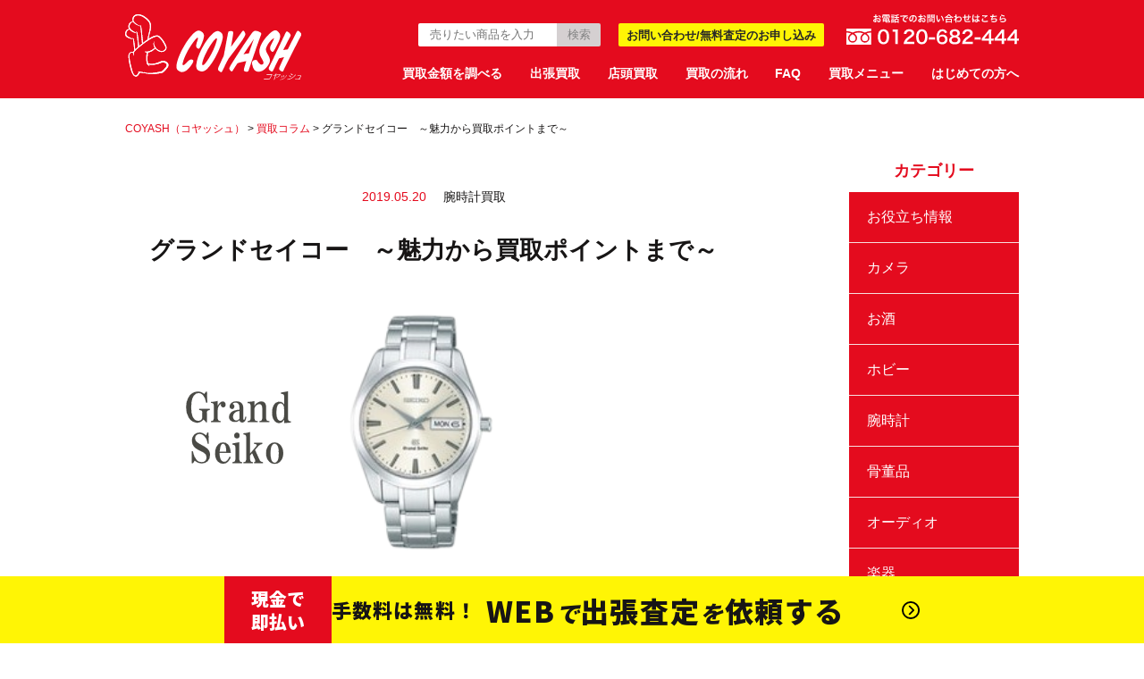

--- FILE ---
content_type: text/html; charset=UTF-8
request_url: https://coyash.jp/contents/%E3%82%B0%E3%83%A9%E3%83%B3%E3%83%89%E3%82%BB%E3%82%A4%E3%82%B3%E3%83%BC%E3%80%80%EF%BD%9E%E9%AD%85%E5%8A%9B%E3%81%8B%E3%82%89%E8%B2%B7%E5%8F%96%E3%83%9D%E3%82%A4%E3%83%B3%E3%83%88%E3%81%BE%E3%81%A7/
body_size: 15203
content:
<!DOCTYPE html>
<html lang="ja" prefix="og: http://ogp.me/ns#">
<head>

  
  




  <!-- Google Tag Manager -->
  <script>(function(w,d,s,l,i){w[l]=w[l]||[];w[l].push({'gtm.start':
  new Date().getTime(),event:'gtm.js'});var f=d.getElementsByTagName(s)[0],
  j=d.createElement(s),dl=l!='dataLayer'?'&l='+l:'';j.async=true;j.src=
  'https://www.googletagmanager.com/gtm.js?id='+i+dl;f.parentNode.insertBefore(j,f);
  })(window,document,'script','dataLayer','GTM-K84HWX9');</script>
  <!-- End Google Tag Manager -->

      <meta property="og:image" content="https://coyash.jp/wp-content/themes/coyash/assets/images/common/logo_footer.svg" />
  
  
  
  
  
  
  
  
    
  

  
  
  
  
  
  
  
  
  
  
  
  
  
  
  
  
  
  
  
  
  
  <meta charset="UTF-8">
  <meta name="viewport" content="width=device-width, initial-scale=1.0">
  
  <meta name="format-detection" content="telephone=no">
  <meta http-equiv="X-UA-Compatible" content="IE=edge">
  <script>
      (function(d) {
          var config = {
                  kitId: 'ook1zlj',
                  scriptTimeout: 3000,
                  async: true
              },
              h=d.documentElement,t=setTimeout(function(){h.className=h.className.replace(/\bwf-loading\b/g,"")+" wf-inactive";},config.scriptTimeout),tk=d.createElement("script"),f=false,s=d.getElementsByTagName("script")[0],a;h.className+=" wf-loading";tk.src='https://use.typekit.net/'+config.kitId+'.js';tk.async=true;tk.onload=tk.onreadystatechange=function(){a=this.readyState;if(f||a&&a!="complete"&&a!="loaded")return;f=true;clearTimeout(t);try{Typekit.load(config)}catch(e){}};s.parentNode.insertBefore(tk,s)
      })(document);
  </script>

  <meta name="description"  content="国産最高級ブランド、グランドセイコーの概要や魅力、買取に出す前の準備から実際の参考価格までご紹介しています。GMTモデルは近年特に人気を増しているので、思った以上の値段が付くかも……？　まずは一度、ご相談ください！" /><meta name="keywords"  content="グランドセイコー,買取" />
  <link rel="stylesheet" href="https://pro.fontawesome.com/releases/v5.8.2/css/all.css" integrity="sha384-xVVam1KS4+Qt2OrFa+VdRUoXygyKIuNWUUUBZYv+n27STsJ7oDOHJgfF0bNKLMJF" crossorigin="anonymous">
      <link rel="icon" href="https://coyash.jp/wp-content/themes/coyash/assets/images/common/favicon.ico">
  
		<!-- All in One SEO 4.6.2 - aioseo.com -->
		<title>グランドセイコー ～魅力から買取ポイントまで～ - COYASH（コヤッシュ）</title>
		<meta name="description" content="グランドセイコーとは その概要や魅力を解説します！ 国産時計の最高級ブランド、グランドセイコーは、1960年に" />
		<meta name="robots" content="max-image-preview:large" />
		<link rel="canonical" href="https://coyash.jp/contents/%e3%82%b0%e3%83%a9%e3%83%b3%e3%83%89%e3%82%bb%e3%82%a4%e3%82%b3%e3%83%bc%e3%80%80%ef%bd%9e%e9%ad%85%e5%8a%9b%e3%81%8b%e3%82%89%e8%b2%b7%e5%8f%96%e3%83%9d%e3%82%a4%e3%83%b3%e3%83%88%e3%81%be%e3%81%a7/" />
		<meta name="generator" content="All in One SEO (AIOSEO) 4.6.2" />
		<meta property="og:locale" content="ja_JP" />
		<meta property="og:site_name" content="COYASH（コヤッシュ） - タンスのこやしをキャッシュに変える！コヤッシュ（COYASH）" />
		<meta property="og:type" content="article" />
		<meta property="og:title" content="グランドセイコー ～魅力から買取ポイントまで～ - COYASH（コヤッシュ）" />
		<meta property="og:description" content="グランドセイコーとは その概要や魅力を解説します！ 国産時計の最高級ブランド、グランドセイコーは、1960年に" />
		<meta property="og:url" content="https://coyash.jp/contents/%e3%82%b0%e3%83%a9%e3%83%b3%e3%83%89%e3%82%bb%e3%82%a4%e3%82%b3%e3%83%bc%e3%80%80%ef%bd%9e%e9%ad%85%e5%8a%9b%e3%81%8b%e3%82%89%e8%b2%b7%e5%8f%96%e3%83%9d%e3%82%a4%e3%83%b3%e3%83%88%e3%81%be%e3%81%a7/" />
		<meta property="article:published_time" content="2019-05-20T10:56:19+00:00" />
		<meta property="article:modified_time" content="2019-06-10T08:06:31+00:00" />
		<meta name="twitter:card" content="summary_large_image" />
		<meta name="twitter:title" content="グランドセイコー ～魅力から買取ポイントまで～ - COYASH（コヤッシュ）" />
		<meta name="twitter:description" content="グランドセイコーとは その概要や魅力を解説します！ 国産時計の最高級ブランド、グランドセイコーは、1960年に" />
		<script type="application/ld+json" class="aioseo-schema">
			{"@context":"https:\/\/schema.org","@graph":[{"@type":"BreadcrumbList","@id":"https:\/\/coyash.jp\/contents\/%e3%82%b0%e3%83%a9%e3%83%b3%e3%83%89%e3%82%bb%e3%82%a4%e3%82%b3%e3%83%bc%e3%80%80%ef%bd%9e%e9%ad%85%e5%8a%9b%e3%81%8b%e3%82%89%e8%b2%b7%e5%8f%96%e3%83%9d%e3%82%a4%e3%83%b3%e3%83%88%e3%81%be%e3%81%a7\/#breadcrumblist","itemListElement":[{"@type":"ListItem","@id":"https:\/\/coyash.jp\/#listItem","position":1,"name":"\u5bb6","item":"https:\/\/coyash.jp\/","nextItem":"https:\/\/coyash.jp\/contents\/%e3%82%b0%e3%83%a9%e3%83%b3%e3%83%89%e3%82%bb%e3%82%a4%e3%82%b3%e3%83%bc%e3%80%80%ef%bd%9e%e9%ad%85%e5%8a%9b%e3%81%8b%e3%82%89%e8%b2%b7%e5%8f%96%e3%83%9d%e3%82%a4%e3%83%b3%e3%83%88%e3%81%be%e3%81%a7\/#listItem"},{"@type":"ListItem","@id":"https:\/\/coyash.jp\/contents\/%e3%82%b0%e3%83%a9%e3%83%b3%e3%83%89%e3%82%bb%e3%82%a4%e3%82%b3%e3%83%bc%e3%80%80%ef%bd%9e%e9%ad%85%e5%8a%9b%e3%81%8b%e3%82%89%e8%b2%b7%e5%8f%96%e3%83%9d%e3%82%a4%e3%83%b3%e3%83%88%e3%81%be%e3%81%a7\/#listItem","position":2,"name":"\u30b0\u30e9\u30f3\u30c9\u30bb\u30a4\u30b3\u30fc\u3000\uff5e\u9b45\u529b\u304b\u3089\u8cb7\u53d6\u30dd\u30a4\u30f3\u30c8\u307e\u3067\uff5e","previousItem":"https:\/\/coyash.jp\/#listItem"}]},{"@type":"Organization","@id":"https:\/\/coyash.jp\/#organization","name":"COYASH\uff08\u30b3\u30e4\u30c3\u30b7\u30e5\uff09","url":"https:\/\/coyash.jp\/"},{"@type":"WebPage","@id":"https:\/\/coyash.jp\/contents\/%e3%82%b0%e3%83%a9%e3%83%b3%e3%83%89%e3%82%bb%e3%82%a4%e3%82%b3%e3%83%bc%e3%80%80%ef%bd%9e%e9%ad%85%e5%8a%9b%e3%81%8b%e3%82%89%e8%b2%b7%e5%8f%96%e3%83%9d%e3%82%a4%e3%83%b3%e3%83%88%e3%81%be%e3%81%a7\/#webpage","url":"https:\/\/coyash.jp\/contents\/%e3%82%b0%e3%83%a9%e3%83%b3%e3%83%89%e3%82%bb%e3%82%a4%e3%82%b3%e3%83%bc%e3%80%80%ef%bd%9e%e9%ad%85%e5%8a%9b%e3%81%8b%e3%82%89%e8%b2%b7%e5%8f%96%e3%83%9d%e3%82%a4%e3%83%b3%e3%83%88%e3%81%be%e3%81%a7\/","name":"\u30b0\u30e9\u30f3\u30c9\u30bb\u30a4\u30b3\u30fc \uff5e\u9b45\u529b\u304b\u3089\u8cb7\u53d6\u30dd\u30a4\u30f3\u30c8\u307e\u3067\uff5e - COYASH\uff08\u30b3\u30e4\u30c3\u30b7\u30e5\uff09","description":"\u30b0\u30e9\u30f3\u30c9\u30bb\u30a4\u30b3\u30fc\u3068\u306f \u305d\u306e\u6982\u8981\u3084\u9b45\u529b\u3092\u89e3\u8aac\u3057\u307e\u3059\uff01 \u56fd\u7523\u6642\u8a08\u306e\u6700\u9ad8\u7d1a\u30d6\u30e9\u30f3\u30c9\u3001\u30b0\u30e9\u30f3\u30c9\u30bb\u30a4\u30b3\u30fc\u306f\u30011960\u5e74\u306b","inLanguage":"ja","isPartOf":{"@id":"https:\/\/coyash.jp\/#website"},"breadcrumb":{"@id":"https:\/\/coyash.jp\/contents\/%e3%82%b0%e3%83%a9%e3%83%b3%e3%83%89%e3%82%bb%e3%82%a4%e3%82%b3%e3%83%bc%e3%80%80%ef%bd%9e%e9%ad%85%e5%8a%9b%e3%81%8b%e3%82%89%e8%b2%b7%e5%8f%96%e3%83%9d%e3%82%a4%e3%83%b3%e3%83%88%e3%81%be%e3%81%a7\/#breadcrumblist"},"image":{"@type":"ImageObject","url":"https:\/\/coyash.jp\/wp-content\/uploads\/2019\/06\/ad3d3be379b172ee5c135073822e8632.png","@id":"https:\/\/coyash.jp\/contents\/%e3%82%b0%e3%83%a9%e3%83%b3%e3%83%89%e3%82%bb%e3%82%a4%e3%82%b3%e3%83%bc%e3%80%80%ef%bd%9e%e9%ad%85%e5%8a%9b%e3%81%8b%e3%82%89%e8%b2%b7%e5%8f%96%e3%83%9d%e3%82%a4%e3%83%b3%e3%83%88%e3%81%be%e3%81%a7\/#mainImage","width":449,"height":321},"primaryImageOfPage":{"@id":"https:\/\/coyash.jp\/contents\/%e3%82%b0%e3%83%a9%e3%83%b3%e3%83%89%e3%82%bb%e3%82%a4%e3%82%b3%e3%83%bc%e3%80%80%ef%bd%9e%e9%ad%85%e5%8a%9b%e3%81%8b%e3%82%89%e8%b2%b7%e5%8f%96%e3%83%9d%e3%82%a4%e3%83%b3%e3%83%88%e3%81%be%e3%81%a7\/#mainImage"},"datePublished":"2019-05-20T19:56:19+09:00","dateModified":"2019-06-10T17:06:31+09:00"},{"@type":"WebSite","@id":"https:\/\/coyash.jp\/#website","url":"https:\/\/coyash.jp\/","name":"COYASH\uff08\u30b3\u30e4\u30c3\u30b7\u30e5\uff09","description":"\u30bf\u30f3\u30b9\u306e\u3053\u3084\u3057\u3092\u30ad\u30e3\u30c3\u30b7\u30e5\u306b\u5909\u3048\u308b\uff01\u30b3\u30e4\u30c3\u30b7\u30e5\uff08COYASH\uff09","inLanguage":"ja","publisher":{"@id":"https:\/\/coyash.jp\/#organization"}}]}
		</script>
		<!-- All in One SEO -->

<link rel='dns-prefetch' href='//cdn.jsdelivr.net' />
<link rel='dns-prefetch' href='//s.w.org' />
		<script type="text/javascript">
			window._wpemojiSettings = {"baseUrl":"https:\/\/s.w.org\/images\/core\/emoji\/12.0.0-1\/72x72\/","ext":".png","svgUrl":"https:\/\/s.w.org\/images\/core\/emoji\/12.0.0-1\/svg\/","svgExt":".svg","source":{"concatemoji":"https:\/\/coyash.jp\/wp-includes\/js\/wp-emoji-release.min.js?ver=5.3.20"}};
			!function(e,a,t){var n,r,o,i=a.createElement("canvas"),p=i.getContext&&i.getContext("2d");function s(e,t){var a=String.fromCharCode;p.clearRect(0,0,i.width,i.height),p.fillText(a.apply(this,e),0,0);e=i.toDataURL();return p.clearRect(0,0,i.width,i.height),p.fillText(a.apply(this,t),0,0),e===i.toDataURL()}function c(e){var t=a.createElement("script");t.src=e,t.defer=t.type="text/javascript",a.getElementsByTagName("head")[0].appendChild(t)}for(o=Array("flag","emoji"),t.supports={everything:!0,everythingExceptFlag:!0},r=0;r<o.length;r++)t.supports[o[r]]=function(e){if(!p||!p.fillText)return!1;switch(p.textBaseline="top",p.font="600 32px Arial",e){case"flag":return s([127987,65039,8205,9895,65039],[127987,65039,8203,9895,65039])?!1:!s([55356,56826,55356,56819],[55356,56826,8203,55356,56819])&&!s([55356,57332,56128,56423,56128,56418,56128,56421,56128,56430,56128,56423,56128,56447],[55356,57332,8203,56128,56423,8203,56128,56418,8203,56128,56421,8203,56128,56430,8203,56128,56423,8203,56128,56447]);case"emoji":return!s([55357,56424,55356,57342,8205,55358,56605,8205,55357,56424,55356,57340],[55357,56424,55356,57342,8203,55358,56605,8203,55357,56424,55356,57340])}return!1}(o[r]),t.supports.everything=t.supports.everything&&t.supports[o[r]],"flag"!==o[r]&&(t.supports.everythingExceptFlag=t.supports.everythingExceptFlag&&t.supports[o[r]]);t.supports.everythingExceptFlag=t.supports.everythingExceptFlag&&!t.supports.flag,t.DOMReady=!1,t.readyCallback=function(){t.DOMReady=!0},t.supports.everything||(n=function(){t.readyCallback()},a.addEventListener?(a.addEventListener("DOMContentLoaded",n,!1),e.addEventListener("load",n,!1)):(e.attachEvent("onload",n),a.attachEvent("onreadystatechange",function(){"complete"===a.readyState&&t.readyCallback()})),(n=t.source||{}).concatemoji?c(n.concatemoji):n.wpemoji&&n.twemoji&&(c(n.twemoji),c(n.wpemoji)))}(window,document,window._wpemojiSettings);
		</script>
		<style type="text/css">
img.wp-smiley,
img.emoji {
	display: inline !important;
	border: none !important;
	box-shadow: none !important;
	height: 1em !important;
	width: 1em !important;
	margin: 0 .07em !important;
	vertical-align: -0.1em !important;
	background: none !important;
	padding: 0 !important;
}
</style>
	<link rel='stylesheet' id='wp-block-library-css'  href='https://coyash.jp/wp-includes/css/dist/block-library/style.min.css?ver=5.3.20' type='text/css' media='all' />
<link rel='stylesheet' id='main-css'  href='https://coyash.jp/wp-content/themes/coyash/assets/css/style.css?ver=1640' type='text/css' media='all' />
<link rel='stylesheet' id='slick-css'  href='https://cdn.jsdelivr.net/npm/slick-carousel@1.8.1/slick/slick.css?ver=1845' type='text/css' media='all' />
<script type='text/javascript'>
/* <![CDATA[ */
var userSettings = {"url":"\/","uid":"0","time":"1768691010","secure":"1"};
/* ]]> */
</script>
<script type='text/javascript' src='https://coyash.jp/wp-includes/js/utils.min.js?ver=5.3.20'></script>
<link rel='https://api.w.org/' href='https://coyash.jp/wp-json/' />
<link rel="EditURI" type="application/rsd+xml" title="RSD" href="https://coyash.jp/xmlrpc.php?rsd" />
<link rel="wlwmanifest" type="application/wlwmanifest+xml" href="https://coyash.jp/wp-includes/wlwmanifest.xml" /> 
<link rel='prev' title='使わない一眼レフ、早めに買取査定へ出しましょう' href='https://coyash.jp/contents/%e4%bd%bf%e3%82%8f%e3%81%aa%e3%81%84%e4%b8%80%e7%9c%bc%e3%83%ac%e3%83%95%e3%80%81%e6%97%a9%e3%82%81%e3%81%ab%e8%b2%b7%e5%8f%96%e6%9f%bb%e5%ae%9a%e3%81%b8%e5%87%ba%e3%81%97%e3%81%be%e3%81%97%e3%82%87/' />
<link rel='next' title='持ってたらラッキー！歴代Gショックのレアモデル' href='https://coyash.jp/contents/%e6%8c%81%e3%81%a3%e3%81%a6%e3%81%9f%e3%82%89%e3%83%a9%e3%83%83%e3%82%ad%e3%83%bc%ef%bc%81%e6%ad%b4%e4%bb%a3g%e3%82%b7%e3%83%a7%e3%83%83%e3%82%af%e3%81%ae%e3%83%ac%e3%82%a2%e3%83%a2%e3%83%87%e3%83%ab/' />
<meta name="generator" content="WordPress 5.3.20" />
<link rel='shortlink' href='https://coyash.jp/?p=22993' />
<link rel="alternate" type="application/json+oembed" href="https://coyash.jp/wp-json/oembed/1.0/embed?url=https%3A%2F%2Fcoyash.jp%2Fcontents%2F%25e3%2582%25b0%25e3%2583%25a9%25e3%2583%25b3%25e3%2583%2589%25e3%2582%25bb%25e3%2582%25a4%25e3%2582%25b3%25e3%2583%25bc%25e3%2580%2580%25ef%25bd%259e%25e9%25ad%2585%25e5%258a%259b%25e3%2581%258b%25e3%2582%2589%25e8%25b2%25b7%25e5%258f%2596%25e3%2583%259d%25e3%2582%25a4%25e3%2583%25b3%25e3%2583%2588%25e3%2581%25be%25e3%2581%25a7%2F" />
<link rel="alternate" type="text/xml+oembed" href="https://coyash.jp/wp-json/oembed/1.0/embed?url=https%3A%2F%2Fcoyash.jp%2Fcontents%2F%25e3%2582%25b0%25e3%2583%25a9%25e3%2583%25b3%25e3%2583%2589%25e3%2582%25bb%25e3%2582%25a4%25e3%2582%25b3%25e3%2583%25bc%25e3%2580%2580%25ef%25bd%259e%25e9%25ad%2585%25e5%258a%259b%25e3%2581%258b%25e3%2582%2589%25e8%25b2%25b7%25e5%258f%2596%25e3%2583%259d%25e3%2582%25a4%25e3%2583%25b3%25e3%2583%2588%25e3%2581%25be%25e3%2581%25a7%2F&#038;format=xml" />
  <link rel="stylesheet" href="https://coyash.jp/wp-content/themes/coyash/assets/css/customize.css" media="all" />

  <!-- Global site tag (gtag.js) - Google Analytics -->
  <script async src="https://www.googletagmanager.com/gtag/js?id=UA-154154595-1"></script>
  <script>
      window.dataLayer = window.dataLayer || [];
      function gtag(){dataLayer.push(arguments);}
      gtag('js', new Date());
      gtag('config', 'UA-154154595-1');
  </script>
  <!-- Global site tag (gtag.js) - Google Analytics -->

</head>

<body class="contents-template-default single single-contents postid-22993">
<!-- Google Tag Manager (noscript) -->
<noscript><iframe src="https://www.googletagmanager.com/ns.html?id=GTM-K84HWX9"
                  height="0" width="0" style="display:none;visibility:hidden"></iframe></noscript>
<!-- End Google Tag Manager (noscript) -->

<header>
    <div id="header">
        <div class="c_inner">
            <div class="h_logo"><a href="https://coyash.jp/"><img src="https://coyash.jp/wp-content/themes/coyash/assets/images/common/logo_header.svg" alt="coyash,コヤッシュ"></a></div>
            <div class="u_visible_sp h_menu" id="toggle">
              <img src="https://coyash.jp/wp-content/themes/coyash/assets/images/common/icon_open.svg" alt="MENU" />
            </div>
            <div class="filter"></div>
            <div id="toggle_menu">
                <div class="h_pc_inner">
                    <div class="h_top">
                        <div class="h_search">
                            
<form class="searchTop" role="search" method="get" action="https://coyash.jp/">
    <input type="search" placeholder="売りたい商品を入力" value="" name="s" />
    <input type="submit" value="検索">
</form>
                        </div>
                        <div class="h_kit">
                            <a href="https://coyash.jp/apply/">
                                お問い合わせ/無料査定のお申し込み
                            </a>
                        </div>
                        <div class="h_tel u_visible_pc">
                            <img src="https://coyash.jp/wp-content/themes/coyash/assets/images/common/header_tel.svg" alt="お電話はこちらから！0120-682-444" />
                        </div>
                    </div>
                    <div class="h_btm u_clearfix">
                        <nav>
                            <ul class="h_nav">
                                <li><a href="https://coyash.jp/research/">買取金額を調べる</a></li>
                                <li><a href="https://coyash.jp/smart/">出張買取</a></li>
                                <li><a href="https://coyash.jp/shop/">店頭買取</a></li>
                                <li><a href="https://coyash.jp/guide/startflow/">買取の流れ</a></li>
                                <li><a href="https://coyash.jp/faq/">FAQ</a></li>
                                <li><span id="openPcMenu">買取メニュー</span></li>
                                <li><a href="https://coyash.jp/coyash/">はじめての方へ</a></li>
                            </ul>
                        </nav>
                    </div>
                </div>
                <div class="h_sp_inner">
                    <div class="h_sp_close">
                        <img class="icn" srcset="https://coyash.jp/wp-content/themes/coyash/assets/images/mypage/icn_close.png 1x, https://coyash.jp/wp-content/themes/coyash/assets/images/mypage/icn_close@2x.png 2x" src="https://coyash.jp/wp-content/themes/coyash/assets/images/mypage/icn_close.png" alt="閉じる">
                        <span class="text">閉じる</span>
                    </div>
                    <div class="h_sp_main">
                        <div class="h_sp_main__search">
                            
<form class="searchTop" role="search" method="get" action="https://coyash.jp/">
    <input type="search" placeholder="売りたい商品を入力" value="" name="s" />
    <input type="submit" value="検索">
</form>
                        </div>
                        <div class="h_sp_main__links">
                            <a class="link" href="https://coyash.jp/apply/">
                              <img src="https://coyash.jp/wp-content/themes/coyash/assets/images/toppage/btn_5.svg" alt="お申し込みフォームはこちら！" />
                            </a>
                        </div>
                        <div class="h_sp_main__ttl">
                            Main Menu
                        </div>
                        <div class="h_sp_main__contents">
                            <a class="link" href="https://coyash.jp/">
                                COYASHホームに戻る<i class="fal fa-chevron-right"></i>
                            </a>
                            <a class="link" href="https://coyash.jp/research/">
                                買取金額を調べる<i class="fal fa-chevron-right"></i>
                            </a>
                            <a class="link" href="https://coyash.jp/smart/">
                                出張買取<i class="fal fa-chevron-right"></i>
                            </a>
                            <a class="link" href="https://coyash.jp/shop/">
                               店頭買取<i class="fal fa-chevron-right"></i>
                            </a>
                            <a class="link" href="https://coyash.jp/guide/startflow/">
                                買取の流れ<i class="fal fa-chevron-right"></i>
                            </a>
                            <a class="link" href="https://coyash.jp/faq/">
                                FAQ<i class="fal fa-chevron-right"></i>
                            </a>
                            <a class="link" href="https://coyash.jp/coyash/">
                                はじめての方へ<i class="fal fa-chevron-right"></i>
                            </a>
                            <div class="link" id="openCategoryList">
                                買取メニュー<i class="fal fa-chevron-down"></i>
                            </div>
                            <div class="h_sp_main__contents__children">
                                <a href="https://coyash.jp/camera/" class="c_list">
                                    <img class="img" srcset="https://coyash.jp/wp-content/themes/coyash/assets/images/spmenu/icon1.png 1x, https://coyash.jp/wp-content/themes/coyash/assets/images/spmenu/icon1@2x.png 2x" src="https://coyash.jp/wp-content/themes/coyash/assets/images/spmenu/icon1.png" alt="買取メニュー">
                                    カメラ<i class="fal fa-chevron-right"></i>
                                </a>
                                <a href="https://coyash.jp/liquor/" class="c_list">
                                    <img class="img" srcset="https://coyash.jp/wp-content/themes/coyash/assets/images/spmenu/icon2.png 1x, https://coyash.jp/wp-content/themes/coyash/assets/images/spmenu/icon2@2x.png 2x" src="https://coyash.jp/wp-content/themes/coyash/assets/images/spmenu/icon2.png" alt="買取メニュー">
                                    お酒<i class="fal fa-chevron-right"></i>
                                </a>
                                <a href="https://coyash.jp/watch/" class="c_list">
                                    <img class="img" srcset="https://coyash.jp/wp-content/themes/coyash/assets/images/spmenu/icon3.png 1x, https://coyash.jp/wp-content/themes/coyash/assets/images/spmenu/icon3@2x.png 2x" src="https://coyash.jp/wp-content/themes/coyash/assets/images/spmenu/icon3.png" alt="買取メニュー">
                                    腕時計<i class="fal fa-chevron-right"></i>
                                </a>
                                <a href="https://coyash.jp/antique/" class="c_list">
                                    <img class="img" srcset="https://coyash.jp/wp-content/themes/coyash/assets/images/spmenu/icon4.png 1x, https://coyash.jp/wp-content/themes/coyash/assets/images/spmenu/icon4@2x.png 2x" src="https://coyash.jp/wp-content/themes/coyash/assets/images/spmenu/icon4.png" alt="買取メニュー">
                                    骨董品<i class="fal fa-chevron-right"></i>
                                </a>
                                <a href="https://coyash.jp/instrument/" class="c_list">
                                    <img class="img" srcset="https://coyash.jp/wp-content/themes/coyash/assets/images/spmenu/icon5.png 1x, https://coyash.jp/wp-content/themes/coyash/assets/images/spmenu/icon5@2x.png 2x" src="https://coyash.jp/wp-content/themes/coyash/assets/images/spmenu/icon5.png" alt="買取メニュー">
                                    楽器<i class="fal fa-chevron-right"></i>
                                </a>
                                <a href="https://coyash.jp/audio/" class="c_list">
                                    <img class="img" srcset="https://coyash.jp/wp-content/themes/coyash/assets/images/spmenu/icon6.png 1x, https://coyash.jp/wp-content/themes/coyash/assets/images/spmenu/icon6@2x.png 2x" src="https://coyash.jp/wp-content/themes/coyash/assets/images/spmenu/icon6.png" alt="買取メニュー">
                                    オーディオ<i class="fal fa-chevron-right"></i>
                                </a>
                                <a href="https://coyash.jp/hobby/" class="c_list">
                                    <img class="img" srcset="https://coyash.jp/wp-content/themes/coyash/assets/images/spmenu/icon7.png 1x, https://coyash.jp/wp-content/themes/coyash/assets/images/spmenu/icon7@2x.png 2x" src="https://coyash.jp/wp-content/themes/coyash/assets/images/spmenu/icon7.png" alt="買取メニュー">
                                    ホビー<i class="fal fa-chevron-right"></i>
                                </a>
                                <a href="https://coyash.jp/brand/" class="c_list">
                                    <img class="img" srcset="https://coyash.jp/wp-content/themes/coyash/assets/images/spmenu/icon8.png 1x, https://coyash.jp/wp-content/themes/coyash/assets/images/spmenu/icon8@2x.png 2x" src="https://coyash.jp/wp-content/themes/coyash/assets/images/spmenu/icon8.png" alt="買取メニュー">
                                    ブランド品<i class="fal fa-chevron-right"></i>
                                </a>
                                <a href="https://coyash.jp/jewel/" class="c_list">
                                    <img class="img" srcset="https://coyash.jp/wp-content/themes/coyash/assets/images/spmenu/icon9.png 1x, https://coyash.jp/wp-content/themes/coyash/assets/images/spmenu/icon9@2x.png 2x" src="https://coyash.jp/wp-content/themes/coyash/assets/images/spmenu/icon9.png" alt="買取メニュー">
                                    ジュエリー<i class="fal fa-chevron-right"></i>
                                </a>
                                <a href="https://coyash.jp/machine/" class="c_list">
                                    <img class="img" srcset="https://coyash.jp/wp-content/themes/coyash/assets/images/spmenu/icon10.png 1x, https://coyash.jp/wp-content/themes/coyash/assets/images/spmenu/icon10@2x.png 2x" src="https://coyash.jp/wp-content/themes/coyash/assets/images/spmenu/icon10.png" alt="買取メニュー">
                                    ミシン<i class="fal fa-chevron-right"></i>
                                </a>
                                <a href="https://coyash.jp/furniture/" class="c_list">
                                    <img class="img" srcset="https://coyash.jp/wp-content/themes/coyash/assets/images/spmenu/icon11.png 1x, https://coyash.jp/wp-content/themes/coyash/assets/images/spmenu/icon11@2x.png 2x" src="https://coyash.jp/wp-content/themes/coyash/assets/images/spmenu/icon11.png" alt="買取メニュー">
                                    時代家具<i class="fal fa-chevron-right"></i>
                                </a>
                                <a href="https://coyash.jp/stamp/" class="c_list">
                                    <img class="img" srcset="https://coyash.jp/wp-content/themes/coyash/assets/images/spmenu/icon12.png 1x, https://coyash.jp/wp-content/themes/coyash/assets/images/spmenu/icon12@2x.png 2x" src="https://coyash.jp/wp-content/themes/coyash/assets/images/spmenu/icon12.png" alt="買取メニュー">
                                    切手<i class="fal fa-chevron-right"></i>
                                </a>
                            </div>
                            <a class="link none" id="openServiceGuide">
                                サービスご利用ガイド<i class="fal fa-chevron-down"></i>
                            </a>
                            <div class="h_sp_main__contents__children pd">
                                <a href="https://coyash.jp/guide/caution/" class="h_sp_main__contents__bnr">
                                    <img class="img" srcset="https://coyash.jp/wp-content/themes/coyash/assets/images/spmenu/bnr_caution.png 1x, https://coyash.jp/wp-content/themes/coyash/assets/images/spmenu/bnr_caution@2x.png 2x" src="https://coyash.jp/wp-content/themes/coyash/assets/images/spmenu/bnr_caution.png" alt="必ずお一読ください">
                                </a>
                                <a href="https://coyash.jp/guide/" class="c_list">
                                    ご利用ガイドトップ<i class="fal fa-chevron-right"></i>
                                </a>
                                <a href="https://coyash.jp/guide/caution/" class="c_list">
                                    買取の際に必要な書類<i class="fal fa-chevron-right"></i>
                                </a>
                                <a href="https://coyash.jp/guide/startflow/" class="c_list">
                                    お申し込みから売却までの流れ<i class="fal fa-chevron-right"></i>
                                </a>
                                <a href="https://coyash.jp/guide/purchaseable/" class="c_list">
                                    買い取りできる商品・できない商品<i class="fal fa-chevron-right"></i>
                                </a>
                                <a href="https://coyash.jp/faq/" class="c_list">
                                    よくある質問<i class="fal fa-chevron-right"></i>
                                </a>
                                <a href="https://coyash.jp/area/" class="c_list">
                                    対応エリア<i class="fal fa-chevron-right"></i>
                                </a>
                                <a href="https://coyash.jp/business/" class="c_list">
                                    業者の方の一括買取について<i class="fal fa-chevron-right"></i>
                                </a>
                                <a href="https://coyash.jp/rules/" class="c_list">
                                    ご利用規約<i class="fal fa-chevron-right"></i>
                                </a>
                            </div>
                        </div>
                        <div class="h_sp_main__ttl">
                          Service Lineup
                        </div>
                        <div class="h_sp_main__contents pd">
                            <a href="https://coyash.jp/smart/" class="h_sp_main__contents__bnr">
                                <img class="img" srcset="https://coyash.jp/wp-content/themes/coyash/assets/images/spmenu/bnr6.png 1x, https://coyash.jp/wp-content/themes/coyash/assets/images/spmenu/bnr6@2x.png 2x" src="https://coyash.jp/wp-content/themes/coyash/assets/images/spmenu/bnr6.png" alt="出張買取はこちら">
                            </a>
                            <a href="https://akafujiryuichi.com/" class="h_sp_main__contents__bnr">
                                <img class="img" srcset="https://coyash.jp/wp-content/themes/coyash/assets/images/spmenu/bnr3.png 1x, https://coyash.jp/wp-content/themes/coyash/assets/images/spmenu/bnr3@2x.png 2x" src="https://coyash.jp/wp-content/themes/coyash/assets/images/spmenu/bnr3.png" alt="時代家具の買取はこちら">
                            </a>
                            <a href="https://valuequest.jp/" class="h_sp_main__contents__bnr">
                              <img class="img" srcset="https://coyash.jp/wp-content/themes/coyash/assets/images/spmenu/bnr4.png 1x, https://coyash.jp/wp-content/themes/coyash/assets/images/spmenu/bnr4@2x.png 2x" src="https://coyash.jp/wp-content/themes/coyash/assets/images/spmenu/bnr4.png" alt="東京・宮城の便利屋さん">
                            </a>
                        </div>
                        <div class="h_sp_main_close">
                            <img class="icn" srcset="https://coyash.jp/wp-content/themes/coyash/assets/images/mypage/icn_close.png 1x, https://coyash.jp/wp-content/themes/coyash/assets/images/mypage/icn_close@2x.png 2x" src="https://coyash.jp/wp-content/themes/coyash/assets/images/mypage/icn_close.png" alt="閉じる">
                            <span class="text">閉じる</span>
                        </div>
                    </div>
                </div>
            </div>
        </div>
    </div>
</header>
<div class="emp"></div>

  <div class="breadcrumbs" typeof="BreadcrumbList" vocab="https://schema.org/">
    <!-- Breadcrumb NavXT 6.4.0 -->
<span property="itemListElement" typeof="ListItem"><a property="item" typeof="WebPage" title="Go to COYASH（コヤッシュ）." href="https://coyash.jp" class="home"><span property="name">COYASH（コヤッシュ）</span></a><meta property="position" content="1"></span> &gt; <span property="itemListElement" typeof="ListItem"><a property="item" typeof="WebPage" title="Go to 買取コラム." href="https://coyash.jp/contents/" class="post post-contents-archive"><span property="name">買取コラム</span></a><meta property="position" content="2"></span> &gt; <span class="post post-contents current-item">グランドセイコー　～魅力から買取ポイントまで～</span>  </div>

<section class="commonMenuSection">
    <div class="commonMenuSection__inner">
        <a class="commonMenuSection__inner__link" href="https://coyash.jp/camera/">
            <img class="img" srcset="https://coyash.jp/wp-content/themes/coyash/assets/images/pcmenu/icon_1.png 1x, https://coyash.jp/wp-content/themes/coyash/assets/images/pcmenu/icon_1@2x.png 2x" src="https://coyash.jp/wp-content/themes/coyash/assets/images/pcmenu/icon_1.png" alt="買取メニュー">
            <span class="text">カメラ</span>
        </a>
        <a class="commonMenuSection__inner__link" href="https://coyash.jp/liquor/">
            <img class="img" srcset="https://coyash.jp/wp-content/themes/coyash/assets/images/pcmenu/icon_2.png 1x, https://coyash.jp/wp-content/themes/coyash/assets/images/pcmenu/icon_2@2x.png 2x" src="https://coyash.jp/wp-content/themes/coyash/assets/images/pcmenu/icon_2.png" alt="買取メニュー">
            <span class="text">お酒</span>
        </a>
        <a class="commonMenuSection__inner__link" href="https://coyash.jp/watch/">
            <img class="img" srcset="https://coyash.jp/wp-content/themes/coyash/assets/images/pcmenu/icon_3.png 1x, https://coyash.jp/wp-content/themes/coyash/assets/images/pcmenu/icon_3@2x.png 2x" src="https://coyash.jp/wp-content/themes/coyash/assets/images/pcmenu/icon_3.png" alt="買取メニュー">
            <span class="text">腕時計</span>
        </a>
        <a class="commonMenuSection__inner__link" href="https://coyash.jp/hobby/">
            <img class="img" srcset="https://coyash.jp/wp-content/themes/coyash/assets/images/pcmenu/icon_7.png 1x, https://coyash.jp/wp-content/themes/coyash/assets/images/pcmenu/icon_7@2x.png 2x" src="https://coyash.jp/wp-content/themes/coyash/assets/images/pcmenu/icon_7.png" alt="買取メニュー">
            <span class="text">ホビー</span>
        </a>
        <a class="commonMenuSection__inner__link" href="https://coyash.jp/audio/">
            <img class="img" srcset="https://coyash.jp/wp-content/themes/coyash/assets/images/pcmenu/icon_6.png 1x, https://coyash.jp/wp-content/themes/coyash/assets/images/pcmenu/icon_6@2x.png 2x" src="https://coyash.jp/wp-content/themes/coyash/assets/images/pcmenu/icon_6.png" alt="買取メニュー">
            <span class="text">オーディオ</span>
        </a>
        <a class="commonMenuSection__inner__link" href="https://coyash.jp/instrument/">
            <img class="img" srcset="https://coyash.jp/wp-content/themes/coyash/assets/images/pcmenu/icon_5.png 1x, https://coyash.jp/wp-content/themes/coyash/assets/images/pcmenu/icon_5@2x.png 2x" src="https://coyash.jp/wp-content/themes/coyash/assets/images/pcmenu/icon_5.png" alt="買取メニュー">
            <span class="text">楽器</span>
        </a>
        <a class="commonMenuSection__inner__link" href="https://coyash.jp/antique/">
            <img class="img" srcset="https://coyash.jp/wp-content/themes/coyash/assets/images/pcmenu/icon_4.png 1x, https://coyash.jp/wp-content/themes/coyash/assets/images/pcmenu/icon_4@2x.png 2x" src="https://coyash.jp/wp-content/themes/coyash/assets/images/pcmenu/icon_4.png" alt="買取メニュー">
            <span class="text">骨董品</span>
        </a>
        <a class="commonMenuSection__inner__link" href="https://coyash.jp/brand/">
            <img class="img" srcset="https://coyash.jp/wp-content/themes/coyash/assets/images/pcmenu/icon_8.png 1x, https://coyash.jp/wp-content/themes/coyash/assets/images/pcmenu/icon_8@2x.png 2x" src="https://coyash.jp/wp-content/themes/coyash/assets/images/pcmenu/icon_8.png" alt="買取メニュー">
            <span class="text">ブランド品</span>
        </a>
        <a class="commonMenuSection__inner__link" href="https://coyash.jp/jewel/">
            <img class="img" srcset="https://coyash.jp/wp-content/themes/coyash/assets/images/pcmenu/icon_9.png 1x, https://coyash.jp/wp-content/themes/coyash/assets/images/pcmenu/icon_9@2x.png 2x" src="https://coyash.jp/wp-content/themes/coyash/assets/images/pcmenu/icon_9.png" alt="買取メニュー">
            <span class="text">ジュエリー・<br>宝石</span>
        </a>
        <a class="commonMenuSection__inner__link" href="https://coyash.jp/furniture/">
          <img class="img" srcset="https://coyash.jp/wp-content/themes/coyash/assets/images/pcmenu/icon_11.png 1x, https://coyash.jp/wp-content/themes/coyash/assets/images/pcmenu/icon_11@2x.png 2x" src="https://coyash.jp/wp-content/themes/coyash/assets/images/pcmenu/icon_11.png" alt="買取メニュー">
          <span class="text">時代家具</span>
        </a>
        <a class="commonMenuSection__inner__link" href="https://coyash.jp/machine/">
          <img class="img" srcset="https://coyash.jp/wp-content/themes/coyash/assets/images/pcmenu/icon_10.png 1x, https://coyash.jp/wp-content/themes/coyash/assets/images/pcmenu/icon_10@2x.png 2x" src="https://coyash.jp/wp-content/themes/coyash/assets/images/pcmenu/icon_10.png" alt="買取メニュー">
          <span class="text">ミシン</span>
        </a>
        <a class="commonMenuSection__inner__link" href="https://coyash.jp/stamp/">
          <img class="img" srcset="https://coyash.jp/wp-content/themes/coyash/assets/images/pcmenu/icon_12.png 1x, https://coyash.jp/wp-content/themes/coyash/assets/images/pcmenu/icon_12@2x.png 2x" src="https://coyash.jp/wp-content/themes/coyash/assets/images/pcmenu/icon_12.png" alt="買取メニュー">
          <span class="text">切手</span>
        </a>
    </div>
</section>

<!--<section class="comingSoonBlock">-->
<!--  <div class="comingSoonBlock__mainText">-->
<!--    <span class="color">高価買取のコヤッシュ、</span><br>-->
<!--    <span class="lg">3月1日</span><span>からサービス開始！</span><br>-->
<!--    ご利用をお待ちしております。-->
<!--  </div>-->
<!--  <div class="comingSoonBlock__subText">-->
<!--    <div class="color">-->
<!--      ヒロミさん＆松本伊代さんに出演いただき、<br>-->
<!--      素敵なCMができました。-->
<!--    </div>-->
<!--    <div class="text">-->
<!--      買取のお申し込み、お問い合わせは今しばらくお待ちください。<br>-->
<!--      記載内容は変更する可能性があります。メディアの方のお問合せ先は以下まで（info@coyash.jp　運営会社：株式会社トリアイナ）-->
<!--    </div>-->
<!--  </div>-->
<!--</section>-->
    <div class="wrapper">

        <div class="contentsSingle">
            
            <div class="contentsSingle__main">
                <div class="contentsSingle__main__top">
                    <span class="date">
                        2019.05.20                    </span>
                    <a href="https://coyash.jp/contents_cat/watch" class="category">腕時計買取</a>                </div>
                <div class="contentsSingle__main__body">
                    <h1 class="ttl">
                        グランドセイコー　～魅力から買取ポイントまで～                    </h1>
                    <div class="img">
                        <img src="https://coyash.jp/wp-content/uploads/2019/06/ad3d3be379b172ee5c135073822e8632.png" alt="グランドセイコー　～魅力から買取ポイントまで～">                    </div>
                    <div class="lead">
                        国産最高級ブランドのグランドセイコー。<br />
創業当初から変わらない最高品質を持つグランドセイコーブランドの時計は、今でも中古市場で高値の買取がされています。グランドセイコーの魅力から、高価買取されるポイントまで、一気にご紹介していきます！                    </div>
                    <div class="list">
                        1. グランドセイコーとは　その概要や魅力を解説します！<br>2.グランドセイコーのムーブメントは３種類<br>　─2-1.「新GS規格」をクリアしたメカニカル<br>　─2-2.精巧なクォーツ<br>　─3-3.セイコー独自のスプリングドライブ<br>3. グランドセイコーを買取査定に出す前に！　型番を調べよう<br>4. グランドセイコーの時計は、どれくらいで売れるの？                    </div>
                    <div class="contents">
                        
<h2>グランドセイコーとは　その概要や魅力を解説します！</h2>



<p>国産時計の最高級ブランド、グランドセイコーは、1960年に創業されました。当時は、「高級時計＝スイス」という図式があり、それに対抗するために生まれたのがこの「グランドセイコー」なのです。<br><br>グランドセイコーのコンセプトは、今も昔も変わらず「実用時計の最高峰」です。基本的なデザインは一貫しており、その時の最高峰の技術を駆使した時計が作られています。<br><br>その一貫した姿勢により、今や海外でも実用時計として最高レベルの評価を得ています。そのため、グランドセイコーの買取価格は高価です。お手持ちのグランドセイコーの時計も、一度査定に出してみてはいかがでしょうか。</p>



<h2>グランドセイコーのムーブメントは３種類</h2>



<p>グランドセイコーの時計は、ムーブメントの種類によって３つに分けられます。<br><br>・「新GS規格」をクリアしたメカニカル<br>メカニカルは、最も古くからあるムーブメント形式です。グランドセイコーのメカニカルは、精度を示すスイスの公式規格を越えた「新GS規格」をクリアしているため、精度にも高い信頼がおけます。<br><br>・精巧なクォーツ<br>クォーツは、メカニカルの次にできたムーブメント形式。一般的に月15秒の誤差が生じると言われていますが、グランドセイコーのクォーツは年10秒しか誤差が出ません。<br><br>・セイコー独自のスプリングドライブ<br>メカニカルとクォーツの長所のみを融合させたスプリングドライブは、唯一グランドセイコーのみが実現させた世界唯一の技術です。</p>



<h2>グランドセイコーを買取査定に出す前に！　型番を調べよう</h2>



<p>お持ちのグランドセイコーの型番を知らないと、参考価格もわかりませんよね？それでは、どうやって型番を調べればいいのでしょう。<br><br>グランドセイコーの時計は、本体をいくら眺めても型番はわかりません。グランドセイコーの時計の型番を調べる時は、時計裏蓋に書いてある8桁の数字をメモして、グランドセイコーのお客様サポートセンターに問い合わせましょう。<br><br>また、ムーブメントが「メカニカル」「クォーツ」「スプリングドライブ」のどれなのかも、聞いておくといいでしょう。</p>



<h2>グランドセイコーの時計は、どれくらいで売れるの？</h2>



<p>グランドセイコーの買取参考価格は、以下のようになっています。（GMTモデルは近年人気が上がってきているため、買取価格も高騰しています）<br><br>グランドセイコー　クォーツ　8N65-9010……約50,000円<br>グランドセイコー　メカニカルGMT　SBGM227……約300,000円<br>グランドセイコー　スピリングドライブGMT　SBGE201……約350,000円<br><br>これ以外にも、グランドセイコーの時計は、安定して高値がつきやすいです。また、グランドセイコーは、昔のモデルでも古臭さがあまり感じられないため、高価買取が期待できます。ぜひ一度、査定に出してみてはいかがでしょうか。</p>
                    </div>
                    <div class="summary">
                        <div class="summary__ttl">
                            グランドセイコーなら、高価買取が期待できます！                        </div>
                        <div class="summary__text">
                            国産最高級ブランドであるグランドセイコーの時計は、今や世界的な認知を獲得しているため、幅広い需要があります。買取に出そうか悩んでいるグランドセイコーの腕時計がありましたら、ご相談だけでもしてみてくださいね！                        </div>
                    </div>
                </div>

              
            </div>

                        
            <div class="contentsSingle__side">
    <div class="contentsSingle__side__category">
        <div class="ttl">
            カテゴリー
        </div>
        <div class="linkList">
            <a class="link" href="https://coyash.jp/contents_cat/info">
                お役立ち情報
            </a>
            <a class="link" href="https://coyash.jp/contents_cat/camera">
                カメラ
            </a>
            <a class="link" href="https://coyash.jp/contents_cat/liquor">
                お酒
            </a>
            <a class="link" href="https://coyash.jp/contents_cat/hobby">
                ホビー
            </a>
            <a class="link" href="https://coyash.jp/contents_cat/watch">
                腕時計
            </a>
            <a class="link" href="https://coyash.jp/contents_cat/antique">
                骨董品
            </a>
            <a class="link" href="https://coyash.jp/contents_cat/audio">
                オーディオ
            </a>
            <a class="link" href="https://coyash.jp/contents_cat/instrument">
                楽器
            </a>
            <a class="link" href="https://coyash.jp/contents_cat/brand">
                ブランド品
            </a>
            <a class="link" href="https://coyash.jp/contents_cat/jewel">
                ジュエリー
            </a>
            <a class="link" href="https://coyash.jp/contents_cat/machine">
              ミシン
            </a>
        </div>
    </div>
    <div class="contentsSingle__side__new">
        <div class="ttl">
            最新記事
        </div>
                    <a class="sideBlock" href="https://coyash.jp/contents/%e9%9b%9b%e4%ba%ba%e5%bd%a2%e3%81%a8%e4%ba%94%e6%9c%88%e4%ba%ba%e5%bd%a2%e3%81%ae%e8%b2%b7%e5%8f%96%e4%ba%8b%e6%83%85%e3%82%92%e8%a7%a3%e8%aa%ac/">
                <div class="img"><img src="https://coyash.jp/wp-content/uploads/2019/06/596b317a0e7bff45657c348e54306367-190x115.jpg" alt="雛人形と五月人形の買取事情を解説"></div>                <div class="sideBlock__detail">
                    <div class="sideBlock__detail__top">
                        <span class="date">
                            2024.04.22                        </span>
                        <span class="category">
                            その他                        </span>
                    </div>
                    <div class="sideBlock__detail__ttl">
                        雛人形と五月人形の買取事情を解説                    </div>
                </div>
            </a>
                    <a class="sideBlock" href="https://coyash.jp/contents/%e3%83%9f%e3%82%b7%e3%83%b3%e3%81%ae%e4%b8%8b%e5%8f%96%e3%82%8a%e4%be%a1%e6%a0%bc%e3%80%82%e9%a9%9a%e3%81%8d%e3%81%ae%e4%be%a1%e6%a0%bc%e3%82%92%e3%81%94%e7%b4%b9%e4%bb%8b%e3%81%97%e3%81%be%e3%81%99/">
                <div class="img"><img src="https://coyash.jp/wp-content/uploads/2020/06/img3-190x115.jpg" alt="ミシンの下取り価格。驚きの価格をご紹介します。"></div>                <div class="sideBlock__detail">
                    <div class="sideBlock__detail__top">
                        <span class="date">
                            2022.05.26                        </span>
                        <span class="category">
                            ミシン買取                        </span>
                    </div>
                    <div class="sideBlock__detail__ttl">
                        ミシンの下取り価格。驚きの価格をご紹介します。                    </div>
                </div>
            </a>
                    <a class="sideBlock" href="https://coyash.jp/contents/%e3%81%8b%e3%81%aa%e3%82%8a%e5%8f%a4%e3%81%84%e8%b6%b3%e8%b8%8f%e3%81%bf%e3%83%9f%e3%82%b7%e3%83%b3%e3%81%a7%e3%82%82%e5%a3%b2%e3%82%8c%e3%82%8b%e3%82%93%e3%81%a7%e3%81%99%ef%bc%81/">
                <div class="img"><img src="https://coyash.jp/wp-content/uploads/2020/04/4386bbe96b351579cb87ac7706120ab4-190x115.jpg" alt="かなり古い足踏みミシンでも売れるんです！"></div>                <div class="sideBlock__detail">
                    <div class="sideBlock__detail__top">
                        <span class="date">
                            2022.04.28                        </span>
                        <span class="category">
                            ミシン買取                        </span>
                    </div>
                    <div class="sideBlock__detail__ttl">
                        かなり古い足踏みミシンでも売れるんです！                    </div>
                </div>
            </a>
                    <a class="sideBlock" href="https://coyash.jp/contents/%e5%a3%b2%e3%82%8b%e5%a0%b4%e6%89%80%e3%81%ab%e3%82%88%e3%81%a3%e3%81%a6%e3%81%af%e3%82%b4%e3%83%9f%e3%81%8c%e3%81%8a%e5%ae%9d%e3%81%ab%e3%81%aa%e3%82%8b%e3%81%8b%e3%82%82%ef%bc%81%ef%bc%9f/">
                <div class="img"><img src="https://coyash.jp/wp-content/uploads/2020/04/18bdfc356386b8058421654002243a69-190x115.jpg" alt="ミシンは売る場所によってはゴミがお宝になるかも！？"></div>                <div class="sideBlock__detail">
                    <div class="sideBlock__detail__top">
                        <span class="date">
                            2021.09.13                        </span>
                        <span class="category">
                            ミシン買取                        </span>
                    </div>
                    <div class="sideBlock__detail__ttl">
                        ミシンは売る場所によってはゴミがお宝になるかも！？                    </div>
                </div>
            </a>
                    </div>
</div>

        </div>

        <div class="contentsRelate">
            <h2 class="contentsRelate__ttl">
                関連記事
            </h2>
            <div class="contentsRelate__List">
                                <a class="contentsRelate__List__block" href="https://coyash.jp/contents/%e6%8c%81%e3%81%a3%e3%81%a6%e3%81%9f%e3%82%89%e3%83%a9%e3%83%83%e3%82%ad%e3%83%bc%ef%bc%81%e6%ad%b4%e4%bb%a3g%e3%82%b7%e3%83%a7%e3%83%83%e3%82%af%e3%81%ae%e3%83%ac%e3%82%a2%e3%83%a2%e3%83%87%e3%83%ab/">
                    <div class="img">
                        <img src="https://coyash.jp/wp-content/uploads/2019/06/e6b85dff604ff56d423c6cdcd05a5cd5-230x140.png" alt="持ってたらラッキー！歴代Gショックのレアモデル">                    </div>
                    <div class="detail">
                        <span class="date">
                            2019.05.20                        </span>
                        <span class="category">
                            腕時計買取                        </span>
                        <div class="ttl">
                            持ってたらラッキー！歴代Gショックのレアモデル                        </div>
                        <i class="fas fa-chevron-circle-right"></i>
                    </div>
                </a>
                                <a class="contentsRelate__List__block" href="https://coyash.jp/contents/%e3%82%bb%e3%82%a4%e3%82%b3%e3%83%bc%e8%85%95%e6%99%82%e8%a8%88%e3%81%8c%e4%ba%ba%e6%b0%97%e3%81%aa%e7%a7%98%e5%af%86%e3%80%80%e3%83%96%e3%83%a9%e3%83%b3%e3%83%89%e3%81%ae%e7%a7%98%e5%af%86%e3%81%ab/">
                    <div class="img">
                        <img src="https://coyash.jp/wp-content/uploads/2019/06/9f44e64454b20ac1d35bd2ed106a6db3-230x140.png" alt="セイコー腕時計が人気な秘密　ブランドの秘密に迫る">                    </div>
                    <div class="detail">
                        <span class="date">
                            2019.05.20                        </span>
                        <span class="category">
                            腕時計買取                        </span>
                        <div class="ttl">
                            セイコー腕時計が人気な秘密　ブランドの秘密に迫る                        </div>
                        <i class="fas fa-chevron-circle-right"></i>
                    </div>
                </a>
                                <a class="contentsRelate__List__block" href="https://coyash.jp/contents/%e7%94%b7%e3%81%8c%e9%81%b8%e3%81%b6%e3%82%b7%e3%83%81%e3%82%ba%e3%83%b3%e3%81%ae%e4%ba%ba%e6%b0%97%e3%83%a2%e3%83%87%e3%83%ab%e3%82%92%e3%83%a9%e3%82%a4%e3%83%b3%e3%83%8a%e3%83%83%e3%83%97%ef%bc%81/">
                    <div class="img">
                        <img src="https://coyash.jp/wp-content/uploads/2019/06/6a5d89b91dcb2cff376c75a879eceef3-230x140.png" alt="男が選ぶシチズンの人気モデルをラインナップ！">                    </div>
                    <div class="detail">
                        <span class="date">
                            2019.05.20                        </span>
                        <span class="category">
                            腕時計買取                        </span>
                        <div class="ttl">
                            男が選ぶシチズンの人気モデルをラインナップ！                        </div>
                        <i class="fas fa-chevron-circle-right"></i>
                    </div>
                </a>
                                <a class="contentsRelate__List__block" href="https://coyash.jp/contents/%e3%83%91%e3%83%86%e3%83%83%e3%82%af%e3%83%95%e3%82%a3%e3%83%aa%e3%83%83%e3%83%97%e3%81%ae%e8%b2%b7%e5%8f%96%e7%9b%b8%e5%a0%b4%e3%81%a8%e3%83%9d%e3%82%a4%e3%83%b3%e3%83%88%e3%82%92%e8%a7%a3%e8%aa%ac/">
                    <div class="img">
                        <img src="https://coyash.jp/wp-content/uploads/2019/06/d151386798f78d806ae749d4fff4eabc-230x140.png" alt="パテックフィリップの買取相場とポイントを解説">                    </div>
                    <div class="detail">
                        <span class="date">
                            2019.05.20                        </span>
                        <span class="category">
                            腕時計買取                        </span>
                        <div class="ttl">
                            パテックフィリップの買取相場とポイントを解説                        </div>
                        <i class="fas fa-chevron-circle-right"></i>
                    </div>
                </a>
                                
            </div>
        </div>

        
    </div>

  <footer id="footer">
    <section class="researchSection wrapper">
        <div class="researchSection__ttl">
            <span class="en">
                Search
            </span>
            <span class="ttl">
                買取価格を調べる
            </span>
        </div>
        <div class="researchSection__contents">
          <a href="https://coyash.jp/camera/" class="researchSection__contents__link">
            ・カメラ
          </a>
          <a href="https://coyash.jp/liquor/" class="researchSection__contents__link">
            ・お酒
          </a>
          <a href="https://coyash.jp/watch/" class="researchSection__contents__link">
            ・腕時計
          </a>
          <a href="https://coyash.jp/hobby/" class="researchSection__contents__link">
            ・ホビー
          </a>
          <a href="https://coyash.jp/audio/" class="researchSection__contents__link">
            ・オーディオ
          </a>
          <a href="https://coyash.jp/instrument/" class="researchSection__contents__link">
            ・楽器
          </a>
          <a href="https://coyash.jp/antique/" class="researchSection__contents__link">
            ・骨董品
          </a>
          <a href="https://coyash.jp/brand/" class="researchSection__contents__link">
            ・ブランド品
          </a>
          <a href="https://coyash.jp/jewel/" class="researchSection__contents__link">
            ・ジュエリー
          </a>
          <a href="https://coyash.jp/furniture/" class="researchSection__contents__link">
            ・時代家具
          </a>
          <a href="https://coyash.jp/machine/" class="researchSection__contents__link">
            ・ミシン
          </a>
          <a href="https://coyash.jp/brand/brandbag/" class="researchSection__contents__link">
            ・ブランドバッグ
          </a>
          <a href="https://coyash.jp/brand/brandaccessories/" class="researchSection__contents__link">
            ・ブランド小物
          </a>
          <a href="https://coyash.jp/brand/brandshoe/" class="researchSection__contents__link">
            ・ブランド靴
          </a>
          <a href="https://coyash.jp/brand/apparel/" class="researchSection__contents__link">
            ・ブランドアパレル
          </a>
          <a href="https://coyash.jp/brand/brandjewel/" class="researchSection__contents__link">
            ・ブランドジュエリー
          </a>
          <a href="https://coyash.jp/brand/brandwatch/" class="researchSection__contents__link">
            ・ブランド腕時計
          </a>
          <a href="https://coyash.jp/jewel/diamond/" class="researchSection__contents__link">
            ・ダイヤモンド
          </a>
          <a href="https://coyash.jp/jewel/color/" class="researchSection__contents__link">
            ・ルビー・サファイア
          </a>
        </div>
    </section>
    <section class="guideSection wrapper">
        <div class="guideSection__ttl">
            <span class="en">
                Service Guide
            </span>
            <span class="ttl">
                サービスガイド
            </span>
        </div>
        <div class="guideSection__contents">
          <a class="guideSection__contents__cautionLink" href="https://coyash.jp/guide/caution/">
            <i class="far fa-exclamation-triangle"></i>
            <span class="text">
              ご利用前の注意事項
            </span>
            <span class="link">必ずご一読ください</span>
          </a>
          <div class="guideSection__contents__list">
            <a class="ele" href="https://coyash.jp/guide/">
              ご利用ガイドトップ
            </a>
            <a class="ele" href="https://coyash.jp/guide/caution/">
              買取の際に必要な書類
            </a>
            <a class="ele" href="https://coyash.jp/guide/startflow/">
              お申し込みから売却までの流れ
            </a>
            <a class="ele" href="https://coyash.jp/guide/purchaseable/">
              買い取りできる商品・できない商品
            </a>
            <a class="ele" href="https://coyash.jp/faq/">
              よくある質問
            </a>
            <a class="ele" href="https://coyash.jp/area/">
              対応エリア
            </a>
            <a class="ele" href="https://coyash.jp/business/">
              業者の方の一括買取について
            </a>
            <a class="ele" href="https://coyash.jp/rules/">
              ご利用規約
            </a>
          </div>
        </div>
    </section>
    <section class="lineupSection wrapper">
        <div class="lineupSection__ttl">
            <span class="en">
                Service Lineup
            </span>
            <span class="ttl">
                サービスのご案内
            </span>
        </div>
        <div class="lineupSection__contents">
            <a href="https://coyash.jp/smart/" class="lineupSection__contents__link">
                <img class="img" srcset="https://coyash.jp/wp-content/themes/coyash/assets/images/toppage/bnr9.png 1x, https://coyash.jp/wp-content/themes/coyash/assets/images/toppage/bnr9@2x.png 2x" src="https://coyash.jp/wp-content/themes/coyash/assets/images/toppage/bnr9.png" alt="出張買取">
            </a>
            <a href="https://akafujiryuichi.com/" class="lineupSection__contents__link">
                <img class="img" srcset="https://coyash.jp/wp-content/themes/coyash/assets/images/toppage/bnr10.png 1x, https://coyash.jp/wp-content/themes/coyash/assets/images/toppage/bnr10@2x.png 2x" src="https://coyash.jp/wp-content/themes/coyash/assets/images/toppage/bnr10.png" alt="時代家具買取">
            </a>
            <a href="https://valuequest.jp/" class="lineupSection__contents__link">
              <img class="img" srcset="https://coyash.jp/wp-content/themes/coyash/assets/images/toppage/bnr8.png 1x, https://coyash.jp/wp-content/themes/coyash/assets/images/toppage/bnr8@2x.png 2x" src="https://coyash.jp/wp-content/themes/coyash/assets/images/toppage/bnr8.png" alt="東京・宮城の便利屋">
            </a>
        </div>
    </section>
    <section class="footerLinkSection">
        <div class="footerLinkSection__contents">
            <a href="https://coyash.jp/company/" class="footerLinkSection__contents__link">
                会社概要
            </a>
            <a href="https://coyash.jp/privacy/" class="footerLinkSection__contents__link wid">
                プライバシーポリシー
            </a>
            <a href="https://coyash.jp/company/" class="footerLinkSection__contents__link">
                特定商取引法に基づく表示
            </a>
            <a href="https://coyash.jp/area/" class="footerLinkSection__contents__link">
                対応エリア
            </a>
            <a href="https://coyash.jp/sitemap/" class="footerLinkSection__contents__link">
                サイトマップ
            </a>
        </div>
    </section>
    <section class="permissionSection">
<!--        <span class="permissionSection__text">-->
<!--            札幌公安委員会許可 第101010001328号-->
<!--        </span>-->
        <span class="permissionSection__text">
            東京公安委員会許可 第305511104562号
        </span>
<!--        <span class="permissionSection__text">-->
<!--            兵庫県公安委員会許可 第631121500003号-->
<!--        </span>-->
<!--        <span class="permissionSection__text">-->
<!--            宮城県公安委員会許可 第221020001952号-->
<!--        </span>-->
<!--        <span class="permissionSection__text">-->
<!--            神奈川県公安委員会許可 第451300006653号-->
<!--        </span>-->
<!--        <span class="permissionSection__text">-->
<!--            千葉県公安委員会許可 第441010008545号-->
<!--        </span>-->
<!--        <span class="permissionSection__text">-->
<!--            愛知県公安委員会許可 第541161205700号-->
<!--        </span>-->
    </section>
    <section class="copySection">
        <a href="https://coyash.jp/" class="copySection__link">
            <img class="copySection__link__img" src="https://coyash.jp/wp-content/themes/coyash/assets/images/common/logo_footer.svg" alt="coyash">
        </a>
        <div class="copySection__text">
            <span class="lg">©</span>COYASH 2020
        </div>
    </section>

</footer>


<!--<aside class="fixedFooter">-->
<!--  <a class="fixedFooter__item" href="tel:0120682444">-->
<!--    <img class="fixedFooter__item__img" src="--><!--/assets/images/common/footer_btn_17.svg" alt="お電話はこちら">-->
<!--  </a>-->
<!--  <a class="fixedFooter__item" href="--><!--">-->
<!--    <img class="fixedFooter__item__img" src="--><!--/assets/images/common/footer_btn_18.svg" alt="お申し込みフォームはこちら">-->
<!--  </a>-->
<!--</aside>-->

<!--<a class="fixedFooterCaution" href="https://coyash.jp/info/">
  <p class="tag">大事な<br class="sp_block">お知らせ</p>
  <p class="text">
    査定をご希望のお客様はご一読ください
  </p>
  <img class="icon" src="https://coyash.jp/wp-content/themes/coyash/assets/images/common/icon_arrow2.svg" alt="">
</a>-->
<div class="fixed_smart">
  <a href="https://coyash.jp/apply/">
    <p class="icon">現金で<br>即払い</p>
    <p class="txt"><small>手数料は無料！</small><span>WEB<i>で</i>出張査定<i>を</i>依頼する</span></p>
  </a>
</div>


<!--<aside class="fixedRight">-->
<!--  --><!--    <div class="fixedRight__item">-->
<!--      <img src="--><!--/assets/images/shop/img_21.svg" alt="お電話は03-5929-9085まで！">-->
<!--    </div>-->
<!--  --><!--    <div class="fixedRight__item">-->
<!--      <img src="--><!--/assets/images/common/side_btn_6.svg" alt="お電話は0120-682-444まで！">-->
<!--    </div>-->
<!--    <a class="fixedRight__item" href="--><!--">-->
<!--      <img src="--><!--/assets/images/common/side_btn_8.svg" alt="お申し込みフォームはこちら">-->
<!--    </a>-->
<!--  --><!--</aside>-->

<script type='text/javascript' src='https://coyash.jp/wp-content/themes/coyash/assets/js/jquery.js?ver=1.0.0'></script>
<script type='text/javascript' src='https://coyash.jp/wp-content/themes/coyash/assets/js/all.js?ver=1.0.0'></script>
<script type='text/javascript' src='https://coyash.jp/wp-content/themes/coyash/assets/js/index.js?ver=1717'></script>
<script type='text/javascript' src='https://coyash.jp/wp-includes/js/hoverIntent.min.js?ver=1.8.1'></script>
<script type='text/javascript'>
/* <![CDATA[ */
var commonL10n = {"warnDelete":"\u3053\u308c\u3089\u306e\u9805\u76ee\u3092\u30b5\u30a4\u30c8\u304b\u3089\u5b8c\u5168\u306b\u524a\u9664\u3057\u3088\u3046\u3068\u3057\u3066\u3044\u307e\u3059\u3002\n\u3053\u306e\u64cd\u4f5c\u306f\u53d6\u308a\u6d88\u3059\u3053\u3068\u304c\u3067\u304d\u307e\u305b\u3093\u3002\n \u4e2d\u6b62\u3059\u308b\u306b\u306f\u300c\u30ad\u30e3\u30f3\u30bb\u30eb\u300d\u3092\u3001\u524a\u9664\u3059\u308b\u306b\u306f\u300cOK\u300d\u3092\u30af\u30ea\u30c3\u30af\u3057\u3066\u304f\u3060\u3055\u3044\u3002","dismiss":"\u3053\u306e\u901a\u77e5\u3092\u975e\u8868\u793a\u306b\u3059\u308b\u3002","collapseMenu":"\u30e1\u30a4\u30f3\u30e1\u30cb\u30e5\u30fc\u3092\u6298\u308a\u305f\u305f\u3080","expandMenu":"\u30e1\u30a4\u30f3\u30e1\u30cb\u30e5\u30fc\u3092\u5c55\u958b"};
/* ]]> */
</script>
<script type='text/javascript' src='https://coyash.jp/wp-admin/js/common.min.js?ver=5.3.20'></script>
<script type='text/javascript' src='https://coyash.jp/wp-content/themes/coyash/assets/js/enq_lp.js?ver=1212'></script>
<script type='text/javascript' src='https://cdn.jsdelivr.net/npm/slick-carousel@1.8.1/slick/slick.min.js?ver=1836'></script>
<script type='text/javascript' src='https://coyash.jp/wp-includes/js/wp-embed.min.js?ver=5.3.20'></script>
</body>
</html>


--- FILE ---
content_type: image/svg+xml
request_url: https://coyash.jp/wp-content/themes/coyash/assets/images/common/logo_footer.svg
body_size: 9873
content:
<svg xmlns="http://www.w3.org/2000/svg" width="178.387" height="67.509" viewBox="0 0 178.387 67.509">
  <g id="グループ_24849" data-name="グループ 24849" transform="translate(-606 -12854)">
    <path id="パス_264" data-name="パス 264" d="M63.792,68.685l-.035.035a.122.122,0,0,0-.035.07c-.035.035-.035.07-.07.1a2.189,2.189,0,0,0-.315.875,7.645,7.645,0,0,0,1.5,4.514c.07.14.175.245.245.385.1.14.175.245.28.385.21.245.42.525.665.77a8.863,8.863,0,0,0,1.855,1.4,8.14,8.14,0,0,0,2.485.945,4.044,4.044,0,0,0,2.835-.455,4.432,4.432,0,0,0,1.225-1.05,2.963,2.963,0,0,0,.665-1.47,2.345,2.345,0,0,0,0-.7.891.891,0,0,0-.07-.245h0c0-.07-.035-.1-.035-.175a.265.265,0,0,0-.07-.14c-.07-.175-.1-.315-.175-.49a18.815,18.815,0,0,0-.875-1.96,32.759,32.759,0,0,0-2.415-3.989c-.49-.665-1.015-1.33-1.575-1.96a11.163,11.163,0,0,0-.91-.91,11.385,11.385,0,0,0-1.015-.8,4.514,4.514,0,0,0-.56-.315l-.14-.035c-.035,0-.1-.035-.14-.035-.1-.035-.21-.035-.28-.07a3.834,3.834,0,0,0-1.26.035,8.289,8.289,0,0,0-1.26.315c-.42.14-.8.28-1.225.455a31.129,31.129,0,0,0-4.3,2.31A80.372,80.372,0,0,0,52.139,71.2c-1.855,1.47-3.394,2.765-4.689,3.884-.665.56-1.225.98-1.75,1.47-.245.245-.42.385-.8.735a19.522,19.522,0,0,0-1.47,1.75,3.806,3.806,0,0,0-.385,1.365,17.082,17.082,0,0,0-.245,1.855,1.455,1.455,0,0,0,0,.56.249.249,0,0,0,.21.14.653.653,0,0,1-.525-.49,8.313,8.313,0,0,1-.1-1.54,5.476,5.476,0,0,1,.28-2.275,26.294,26.294,0,0,1,3.359-3.5c1.225-1.19,3.079-2.695,4.934-4.234.945-.77,1.96-1.61,3.079-2.45s2.345-1.75,3.744-2.66c.7-.455,1.4-.91,2.17-1.33s1.575-.875,2.45-1.26a13.477,13.477,0,0,1,2.835-.945,6.405,6.405,0,0,1,1.645-.1,3.976,3.976,0,0,1,.875.21,3.526,3.526,0,0,1,.8.42,10.186,10.186,0,0,1,1.155.91,13.414,13.414,0,0,1,.98,1.015c.315.35.595.7.875,1.015.28.35.56.7.8,1.05a29.634,29.634,0,0,1,2.52,4.2,17.356,17.356,0,0,1,.875,2.065c.07.175.1.35.175.525l.035.14c0,.035.035.1.035.14a1.022,1.022,0,0,1,.07.315,3.4,3.4,0,0,1,0,1.19,4.013,4.013,0,0,1-.385,1.085,5.473,5.473,0,0,1-.595.875,6.241,6.241,0,0,1-1.54,1.225,7.1,7.1,0,0,1-.91.385,8.333,8.333,0,0,1-.91.175,5.555,5.555,0,0,1-1.715-.07,8.632,8.632,0,0,1-2.765-1.12,9.407,9.407,0,0,1-3.289-3.254,11.07,11.07,0,0,1-1.015-2.975,4.777,4.777,0,0,1,.1-2.065,1.677,1.677,0,0,1,.245-.56,1.221,1.221,0,0,1,.21-.315.659.659,0,0,0,.28-.07" transform="translate(571.778 12813.532)" fill="#e40b1e"/>
    <path id="パス_265" data-name="パス 265" d="M63.792,68.685l-.035.035a.122.122,0,0,0-.035.07c-.035.035-.035.07-.07.1a2.189,2.189,0,0,0-.315.875,7.645,7.645,0,0,0,1.5,4.514c.07.14.175.245.245.385.1.14.175.245.28.385.21.245.42.525.665.77a8.863,8.863,0,0,0,1.855,1.4,8.14,8.14,0,0,0,2.485.945,4.044,4.044,0,0,0,2.835-.455,4.432,4.432,0,0,0,1.225-1.05,2.963,2.963,0,0,0,.665-1.47,2.345,2.345,0,0,0,0-.7.891.891,0,0,0-.07-.245h0c0-.07-.035-.1-.035-.175a.265.265,0,0,0-.07-.14c-.07-.175-.1-.315-.175-.49a18.815,18.815,0,0,0-.875-1.96,32.759,32.759,0,0,0-2.415-3.989c-.49-.665-1.015-1.33-1.575-1.96a11.163,11.163,0,0,0-.91-.91,11.385,11.385,0,0,0-1.015-.8,4.514,4.514,0,0,0-.56-.315l-.14-.035c-.035,0-.1-.035-.14-.035-.1-.035-.21-.035-.28-.07a3.834,3.834,0,0,0-1.26.035,8.289,8.289,0,0,0-1.26.315c-.42.14-.8.28-1.225.455a31.129,31.129,0,0,0-4.3,2.31A80.372,80.372,0,0,0,52.139,71.2c-1.855,1.47-3.394,2.765-4.689,3.884-.665.56-1.225.98-1.75,1.47-.245.245-.42.385-.8.735a19.522,19.522,0,0,0-1.47,1.75,3.806,3.806,0,0,0-.385,1.365,17.082,17.082,0,0,0-.245,1.855,1.455,1.455,0,0,0,0,.56.249.249,0,0,0,.21.14.653.653,0,0,1-.525-.49,8.313,8.313,0,0,1-.1-1.54,5.476,5.476,0,0,1,.28-2.275,26.294,26.294,0,0,1,3.359-3.5c1.225-1.19,3.079-2.695,4.934-4.234.945-.77,1.96-1.61,3.079-2.45s2.345-1.75,3.744-2.66c.7-.455,1.4-.91,2.17-1.33s1.575-.875,2.45-1.26a13.477,13.477,0,0,1,2.835-.945,6.405,6.405,0,0,1,1.645-.1,3.976,3.976,0,0,1,.875.21,3.526,3.526,0,0,1,.8.42,10.186,10.186,0,0,1,1.155.91,13.414,13.414,0,0,1,.98,1.015c.315.35.595.7.875,1.015.28.35.56.7.8,1.05a29.634,29.634,0,0,1,2.52,4.2,17.356,17.356,0,0,1,.875,2.065c.07.175.1.35.175.525l.035.14c0,.035.035.1.035.14a1.022,1.022,0,0,1,.07.315,3.4,3.4,0,0,1,0,1.19,4.013,4.013,0,0,1-.385,1.085,5.473,5.473,0,0,1-.595.875,6.241,6.241,0,0,1-1.54,1.225,7.1,7.1,0,0,1-.91.385,8.333,8.333,0,0,1-.91.175,5.555,5.555,0,0,1-1.715-.07,8.632,8.632,0,0,1-2.765-1.12,9.407,9.407,0,0,1-3.289-3.254,11.07,11.07,0,0,1-1.015-2.975,4.777,4.777,0,0,1,.1-2.065,1.677,1.677,0,0,1,.245-.56,1.221,1.221,0,0,1,.21-.315A.659.659,0,0,0,63.792,68.685Z" transform="translate(571.778 12813.532)" fill="#e40b1e"/>
    <path id="パス_266" data-name="パス 266" d="M75.8,101.312l.035.035a.483.483,0,0,0,.14.1,1.761,1.761,0,0,0,.77.245,5.147,5.147,0,0,0,1.75-.07,14.365,14.365,0,0,0,2.94-.875,13.013,13.013,0,0,0,2.8-1.575A11.683,11.683,0,0,0,85.6,98.022c.28-.28.42-.525.525-.63a.166.166,0,0,1,.21-.035s.21.1.175.245c.1.1.49.07.245.455a12.751,12.751,0,0,1-1.82,1.75,10.145,10.145,0,0,1-3.079,1.995,9.272,9.272,0,0,1-3.289.8,3.843,3.843,0,0,1-1.995-.35,1.969,1.969,0,0,1-.49-.35,2.372,2.372,0,0,1-.21-.315.381.381,0,0,1-.035-.175l-.035-.1" transform="translate(550.042 12790.669)" fill="#e40b1e"/>
    <path id="パス_267" data-name="パス 267" d="M75.8,101.312l.035.035a.483.483,0,0,0,.14.1,1.761,1.761,0,0,0,.77.245,5.147,5.147,0,0,0,1.75-.07,14.365,14.365,0,0,0,2.94-.875,13.013,13.013,0,0,0,2.8-1.575A11.683,11.683,0,0,0,85.6,98.022c.28-.28.42-.525.525-.63a.166.166,0,0,1,.21-.035s.21.1.175.245c.1.1.49.07.245.455a12.751,12.751,0,0,1-1.82,1.75,10.145,10.145,0,0,1-3.079,1.995,9.272,9.272,0,0,1-3.289.8,3.843,3.843,0,0,1-1.995-.35,1.969,1.969,0,0,1-.49-.35,2.372,2.372,0,0,1-.21-.315.381.381,0,0,1-.035-.175Z" transform="translate(550.042 12790.669)" fill="#e40b1e"/>
    <path id="パス_268" data-name="パス 268" d="M83.68,125.683s-2.275-1.19-2.695-2.38a17.7,17.7,0,0,1-.595-6.334c0-.91.21-5.669.21-5.669l1.365.035s-.245,1.96-.35,4.129c-.21,5.459.175,6.719.525,7.629a7.867,7.867,0,0,0,1.54,2.59" transform="translate(547.096 12781.591)" fill="#e40b1e"/>
    <path id="パス_269" data-name="パス 269" d="M83.68,125.683s-2.275-1.19-2.695-2.38a17.7,17.7,0,0,1-.595-6.334c0-.91.21-5.669.21-5.669l1.365.035s-.245,1.96-.35,4.129c-.21,5.459.175,6.719.525,7.629A7.867,7.867,0,0,0,83.68,125.683Z" transform="translate(547.096 12781.591)" fill="#e40b1e"/>
    <path id="パス_270" data-name="パス 270" d="M73.8,147.823a.782.782,0,0,1,.1.175,6.24,6.24,0,0,0,.49.49,3.383,3.383,0,0,0,1.19.595,9.781,9.781,0,0,0,2.135.385,34.331,34.331,0,0,0,7.629-.525c.84-.14,1.75-.28,2.695-.455.49-.07.98-.175,1.47-.28.245-.035.525-.1.77-.14.14-.035.28-.035.385-.07.07,0,.14-.035.21-.035l.1-.035c.035,0,.035,0,.07-.035a3.718,3.718,0,0,0,1.225-.63,11.85,11.85,0,0,0,1.225-1.12c.385-.42.8-.91,1.225-1.4.21-.245.42-.525.63-.77a3.485,3.485,0,0,1,.35-.385c.07-.07.1-.14.175-.21l.035-.035.035-.035.07-.07a3.534,3.534,0,0,0,.7-1.575,2.906,2.906,0,0,0,.035-.77,1.673,1.673,0,0,0-.21-.63c-.035-.035-.035-.1-.1-.14a.482.482,0,0,1-.1-.14c0-.035-.035-.035-.07-.07l-.07-.07-.14-.14c-.1-.07-.21-.175-.315-.245l-.175-.1c-.07-.035-.1-.07-.175-.1a6.078,6.078,0,0,0-.665-.35c-.1-.035-.245-.1-.35-.14s-.245-.07-.35-.1a5.057,5.057,0,0,0-1.435-.1c-.1,0-.245.035-.35.035a.315.315,0,0,0-.175.035c-.07,0-.1.035-.175.035s-.1.035-.175.035-.1.035-.175.035c-.035,0-.1.035-.14.035h0l-.1.035a14.089,14.089,0,0,1-1.365.56c-.21.07-.455.175-.665.245s-.42.14-.665.21a20.217,20.217,0,0,1-4.514,1.015,27.129,27.129,0,0,1-3.639.07,4.115,4.115,0,0,1-.945-.1c-.315-.07-.63-.14-.7-.14-.1-.035-.56-.14-.665-.175a3.892,3.892,0,0,1-.525-.42l-.07-.735s.595.175.7.21l.315.1c.1.035.245.07.385.1.07,0,.14.035.21.035s.14.035.21.035a2.065,2.065,0,0,0,.49.07c.175.035.35.035.56.07a13.028,13.028,0,0,0,3.009-.1,21.566,21.566,0,0,0,4.269-1.12c.8-.315,1.68-.665,2.625-1.085.1-.07.245-.1.35-.175l.21-.1c.035,0,.07-.035.1-.035l.07-.035.1-.035a1.737,1.737,0,0,1,.455-.1c.14-.035.315-.07.455-.1a7.326,7.326,0,0,1,1.96-.035,6.1,6.1,0,0,1,1.995.665,3.5,3.5,0,0,1,.49.28c.07.035.14.1.245.175.07.07.14.1.21.175.14.14.28.245.42.385l.1.1.035.035.07.07c.07.07.14.175.21.245a3.745,3.745,0,0,1,.56,1.26,3.421,3.421,0,0,1,.035,1.33,4.773,4.773,0,0,1-.35,1.26,3.926,3.926,0,0,1-.7,1.155l-.1.1-.035.07-.035.035c-.07.07-.1.14-.175.175-.1.14-.21.245-.315.385-.21.245-.42.525-.63.77-.42.525-.84,1.015-1.295,1.5a10.726,10.726,0,0,1-1.47,1.33,4.786,4.786,0,0,1-1.855.875q-3.307.577-5.879.84a28.664,28.664,0,0,1-7.909-.07,7.377,7.377,0,0,1-2.2-.735,3.125,3.125,0,0,1-1.12-.91,1.959,1.959,0,0,1-.35-.63c-.14,0-.175-.07-.175-.07" transform="translate(551.342 12764.909)" fill="#e40b1e"/>
    <path id="パス_271" data-name="パス 271" d="M73.8,147.823a.782.782,0,0,1,.1.175,6.24,6.24,0,0,0,.49.49,3.383,3.383,0,0,0,1.19.595,9.781,9.781,0,0,0,2.135.385,34.331,34.331,0,0,0,7.629-.525c.84-.14,1.75-.28,2.695-.455.49-.07.98-.175,1.47-.28.245-.035.525-.1.77-.14.14-.035.28-.035.385-.07.07,0,.14-.035.21-.035l.1-.035c.035,0,.035,0,.07-.035a3.718,3.718,0,0,0,1.225-.63,11.85,11.85,0,0,0,1.225-1.12c.385-.42.8-.91,1.225-1.4.21-.245.42-.525.63-.77a3.485,3.485,0,0,1,.35-.385c.07-.07.1-.14.175-.21l.035-.035.035-.035.07-.07a3.534,3.534,0,0,0,.7-1.575,2.906,2.906,0,0,0,.035-.77,1.673,1.673,0,0,0-.21-.63c-.035-.035-.035-.1-.1-.14a.482.482,0,0,1-.1-.14c0-.035-.035-.035-.07-.07l-.07-.07-.14-.14c-.1-.07-.21-.175-.315-.245l-.175-.1c-.07-.035-.1-.07-.175-.1a6.078,6.078,0,0,0-.665-.35c-.1-.035-.245-.1-.35-.14s-.245-.07-.35-.1a5.057,5.057,0,0,0-1.435-.1c-.1,0-.245.035-.35.035a.315.315,0,0,0-.175.035c-.07,0-.1.035-.175.035s-.1.035-.175.035-.1.035-.175.035c-.035,0-.1.035-.14.035h0l-.1.035a14.089,14.089,0,0,1-1.365.56c-.21.07-.455.175-.665.245s-.42.14-.665.21a20.217,20.217,0,0,1-4.514,1.015,27.129,27.129,0,0,1-3.639.07,4.115,4.115,0,0,1-.945-.1c-.315-.07-.63-.14-.7-.14-.1-.035-.56-.14-.665-.175a3.892,3.892,0,0,1-.525-.42l-.07-.735s.595.175.7.21l.315.1c.1.035.245.07.385.1.07,0,.14.035.21.035s.14.035.21.035a2.065,2.065,0,0,0,.49.07c.175.035.35.035.56.07a13.028,13.028,0,0,0,3.009-.1,21.566,21.566,0,0,0,4.269-1.12c.8-.315,1.68-.665,2.625-1.085.1-.07.245-.1.35-.175l.21-.1c.035,0,.07-.035.1-.035l.07-.035.1-.035a1.737,1.737,0,0,1,.455-.1c.14-.035.315-.07.455-.1a7.326,7.326,0,0,1,1.96-.035,6.1,6.1,0,0,1,1.995.665,3.5,3.5,0,0,1,.49.28c.07.035.14.1.245.175.07.07.14.1.21.175.14.14.28.245.42.385l.1.1.035.035.07.07c.07.07.14.175.21.245a3.745,3.745,0,0,1,.56,1.26,3.421,3.421,0,0,1,.035,1.33,4.773,4.773,0,0,1-.35,1.26,3.926,3.926,0,0,1-.7,1.155l-.1.1-.035.07-.035.035c-.07.07-.1.14-.175.175-.1.14-.21.245-.315.385-.21.245-.42.525-.63.77-.42.525-.84,1.015-1.295,1.5a10.726,10.726,0,0,1-1.47,1.33,4.786,4.786,0,0,1-1.855.875q-3.307.577-5.879.84a28.664,28.664,0,0,1-7.909-.07,7.377,7.377,0,0,1-2.2-.735,3.125,3.125,0,0,1-1.12-.91,1.959,1.959,0,0,1-.35-.63C73.835,147.893,73.8,147.823,73.8,147.823Z" transform="translate(551.342 12764.909)" fill="#e40b1e"/>
    <path id="パス_272" data-name="パス 272" d="M33.709,111.792s-.56-.385-.945-.595a1.517,1.517,0,0,0-1.295-.035,3.427,3.427,0,0,0-1.47,1.47c-.035.1-.1.175-.14.28-.035.035-.035.1-.07.14,0,.035-.035.1-.035.14-.035.175-.07.42-.1.665a13.3,13.3,0,0,0,.035,1.645c.1,1.19.28,2.59.56,4.129.14.77.28,1.575.49,2.45.175.84.385,1.785.63,2.73.455,2.03.91,3.849,1.4,5.389a20.345,20.345,0,0,0,.8,2.1,6.653,6.653,0,0,0,1.015,1.61,4.505,4.505,0,0,0,.595.56,2.442,2.442,0,0,0,1.12.315,5.346,5.346,0,0,0,1.365-1.12,19.1,19.1,0,0,0,1.75-2.695l1.19.525s-1.89,2.59-2.2,3.08a5.031,5.031,0,0,1-1.05.84,3.093,3.093,0,0,1-1.05.35,4.48,4.48,0,0,1-1.19-.35,3.522,3.522,0,0,1-.875-.595,6.611,6.611,0,0,1-1.33-1.75,15.3,15.3,0,0,1-1.015-2.275,50.285,50.285,0,0,1-1.575-5.7c-.21-.98-.42-1.89-.63-2.765-.175-.875-.35-1.715-.455-2.52a34.943,34.943,0,0,1-.455-4.269,9.891,9.891,0,0,1,.07-1.785c.035-.14,0-.21.035-.455a2.549,2.549,0,0,1,.245-.84,7.89,7.89,0,0,1,.84-1.05,7.381,7.381,0,0,1,.8-.665,1.945,1.945,0,0,1,1.05-.385,4.135,4.135,0,0,1,1.19.035c.315.07,1.295.35,1.295.35Z" transform="translate(580.62 12782.218)" fill="#e40b1e"/>
    <path id="パス_273" data-name="パス 273" d="M33.709,111.792s-.56-.385-.945-.595a1.517,1.517,0,0,0-1.295-.035,3.427,3.427,0,0,0-1.47,1.47c-.035.1-.1.175-.14.28-.035.035-.035.1-.07.14,0,.035-.035.1-.035.14-.035.175-.07.42-.1.665a13.3,13.3,0,0,0,.035,1.645c.1,1.19.28,2.59.56,4.129.14.77.28,1.575.49,2.45.175.84.385,1.785.63,2.73.455,2.03.91,3.849,1.4,5.389a20.345,20.345,0,0,0,.8,2.1,6.653,6.653,0,0,0,1.015,1.61,4.505,4.505,0,0,0,.595.56,2.442,2.442,0,0,0,1.12.315,5.346,5.346,0,0,0,1.365-1.12,19.1,19.1,0,0,0,1.75-2.695l1.19.525s-1.89,2.59-2.2,3.08a5.031,5.031,0,0,1-1.05.84,3.093,3.093,0,0,1-1.05.35,4.48,4.48,0,0,1-1.19-.35,3.522,3.522,0,0,1-.875-.595,6.611,6.611,0,0,1-1.33-1.75,15.3,15.3,0,0,1-1.015-2.275,50.285,50.285,0,0,1-1.575-5.7c-.21-.98-.42-1.89-.63-2.765-.175-.875-.35-1.715-.455-2.52a34.943,34.943,0,0,1-.455-4.269,9.891,9.891,0,0,1,.07-1.785c.035-.14,0-.21.035-.455a2.549,2.549,0,0,1,.245-.84,7.89,7.89,0,0,1,.84-1.05,7.381,7.381,0,0,1,.8-.665,1.945,1.945,0,0,1,1.05-.385,4.135,4.135,0,0,1,1.19.035c.315.07,1.295.35,1.295.35Z" transform="translate(580.62 12782.218)" fill="#e40b1e"/>
    <path id="パス_274" data-name="パス 274" d="M63.728,170.279,61.1,170l-2.24-.315s-1.61-.315-2.17-.49c-.56-.21-.84-.245-1.12-.35a6.946,6.946,0,0,0-.91-.315,1.389,1.389,0,0,0-.665.07,4.949,4.949,0,0,1,2.94-.1c.63.07,5.809,1.05,5.809,1.05Z" transform="translate(564.213 12744.519)" fill="#e40b1e"/>
    <path id="パス_275" data-name="パス 275" d="M63.728,170.279,61.1,170l-2.24-.315s-1.61-.315-2.17-.49c-.56-.21-.84-.245-1.12-.35a6.946,6.946,0,0,0-.91-.315,1.389,1.389,0,0,0-.665.07,4.949,4.949,0,0,1,2.94-.1c.63.07,5.809,1.05,5.809,1.05Z" transform="translate(564.213 12744.519)" fill="#e40b1e"/>
    <path id="パス_276" data-name="パス 276" d="M48.064,12.741a.78.78,0,0,0-.175-.1c-.1-.07-.315-.21-.595-.385-.14-.07-.315-.175-.525-.28s-.455-.175-.735-.315c-.28-.1-.595-.28-.945-.455s-.7-.385-1.12-.63-.84-.525-1.295-.84A6.941,6.941,0,0,1,41.31,8.4a4.21,4.21,0,0,1-.56-.945A5.568,5.568,0,0,1,40.435,6.3c0-.1-.035-.21-.035-.315v-.63a.969.969,0,0,1,.035-.315,4.287,4.287,0,0,1,.07-.665c.035-.1.035-.21.07-.35,0-.07.035-.1.035-.175.035-.07.035-.1.07-.175a5.126,5.126,0,0,1,.63-1.33,4.975,4.975,0,0,1,1.12-1.155c.07-.035.1-.07.175-.1l.1-.07.1-.035c.14-.07.245-.14.385-.21s.245-.1.385-.175a.5.5,0,0,1,.21-.07c.07-.035.14-.035.21-.07l.42-.1a1.756,1.756,0,0,1,.42-.07c.07,0,.14-.035.21-.035a.444.444,0,0,0,.21-.035c.14,0,.28-.035.455-.035a9.213,9.213,0,0,1,3.709.63,15.16,15.16,0,0,1,3.6,1.96A21.743,21.743,0,0,1,56.287,5.6a17.3,17.3,0,0,1,1.26,1.54c.175.245.35.525.525.8a2.352,2.352,0,0,1,.21.42l.21.42a8.188,8.188,0,0,1,.49,1.75c.035.14.035.28.07.42a1.7,1.7,0,0,1,.035.42,6.469,6.469,0,0,1,.035.8,15.525,15.525,0,0,1-.28,2.94c-.14.875-.315,1.96-.455,2.45s-.35,1.435-.525,2.03c-.175.63-.7,2.625-.91,3.429a23.419,23.419,0,0,0-.315,3.01l-.8.525a3.6,3.6,0,0,0-.035-.455,11.824,11.824,0,0,1,.35-3.08c.175-.84.42-1.855.7-3.079.14-.63.315-1.295.49-2.03s.35-1.54.49-2.415c.07-.42.14-.91.175-1.365.035-.245.035-.49.07-.735,0-.245.035-.49.035-.735a11.78,11.78,0,0,0-.1-1.54,8.608,8.608,0,0,0-.385-1.575,1.875,1.875,0,0,0-.175-.385,1.875,1.875,0,0,1-.175-.385,4.708,4.708,0,0,0-.49-.77,15.416,15.416,0,0,0-1.225-1.5,21.412,21.412,0,0,0-3.219-2.835,15.267,15.267,0,0,0-3.394-1.82,7.955,7.955,0,0,0-3.289-.56c-.14,0-.245.035-.385.035a.262.262,0,0,0-.175.035,1.515,1.515,0,0,0-.175.035c-.14.035-.245.035-.35.07s-.245.07-.35.1a3.629,3.629,0,0,0-1.225.595,3.09,3.09,0,0,0-.875.91,3.453,3.453,0,0,0-.525,1.085,7.2,7.2,0,0,0-.245,1.12c-.07.07-.035.245-.07.42v.28a.6.6,0,0,0,.035.245c0,.07.035.175.035.245a.649.649,0,0,0,.07.245l.035.1.035.1c.035.07.035.14.07.21a2.352,2.352,0,0,0,.21.42,2.353,2.353,0,0,0,.245.385A6.6,6.6,0,0,0,43.2,9.172c.42.35.8.63,1.19.91.385.245.7.49,1.015.7s.595.35.875.525a5.381,5.381,0,0,1,1.19.77,2.046,2.046,0,0,1,.49.49.78.78,0,0,0,.1.175" transform="translate(573.054 12853.834)" fill="#e40b1e"/>
    <path id="パス_277" data-name="パス 277" d="M48.064,12.741a.78.78,0,0,0-.175-.1c-.1-.07-.315-.21-.595-.385-.14-.07-.315-.175-.525-.28s-.455-.175-.735-.315c-.28-.1-.595-.28-.945-.455s-.7-.385-1.12-.63-.84-.525-1.295-.84A6.941,6.941,0,0,1,41.31,8.4a4.21,4.21,0,0,1-.56-.945A5.568,5.568,0,0,1,40.435,6.3c0-.1-.035-.21-.035-.315v-.63a.969.969,0,0,1,.035-.315,4.287,4.287,0,0,1,.07-.665c.035-.1.035-.21.07-.35,0-.07.035-.1.035-.175.035-.07.035-.1.07-.175a5.126,5.126,0,0,1,.63-1.33,4.975,4.975,0,0,1,1.12-1.155c.07-.035.1-.07.175-.1l.1-.07.1-.035c.14-.07.245-.14.385-.21s.245-.1.385-.175a.5.5,0,0,1,.21-.07c.07-.035.14-.035.21-.07l.42-.1a1.756,1.756,0,0,1,.42-.07c.07,0,.14-.035.21-.035a.444.444,0,0,0,.21-.035c.14,0,.28-.035.455-.035a9.213,9.213,0,0,1,3.709.63,15.16,15.16,0,0,1,3.6,1.96A21.743,21.743,0,0,1,56.287,5.6a17.3,17.3,0,0,1,1.26,1.54c.175.245.35.525.525.8a2.352,2.352,0,0,1,.21.42l.21.42a8.188,8.188,0,0,1,.49,1.75c.035.14.035.28.07.42a1.7,1.7,0,0,1,.035.42,6.469,6.469,0,0,1,.035.8,15.525,15.525,0,0,1-.28,2.94c-.14.875-.315,1.96-.455,2.45s-.35,1.435-.525,2.03c-.175.63-.7,2.625-.91,3.429a23.419,23.419,0,0,0-.315,3.01l-.8.525a3.6,3.6,0,0,0-.035-.455,11.824,11.824,0,0,1,.35-3.08c.175-.84.42-1.855.7-3.079.14-.63.315-1.295.49-2.03s.35-1.54.49-2.415c.07-.42.14-.91.175-1.365.035-.245.035-.49.07-.735,0-.245.035-.49.035-.735a11.78,11.78,0,0,0-.1-1.54,8.608,8.608,0,0,0-.385-1.575,1.875,1.875,0,0,0-.175-.385,1.875,1.875,0,0,1-.175-.385,4.708,4.708,0,0,0-.49-.77,15.416,15.416,0,0,0-1.225-1.5,21.412,21.412,0,0,0-3.219-2.835,15.267,15.267,0,0,0-3.394-1.82,7.955,7.955,0,0,0-3.289-.56c-.14,0-.245.035-.385.035a.262.262,0,0,0-.175.035,1.515,1.515,0,0,0-.175.035c-.14.035-.245.035-.35.07s-.245.07-.35.1a3.629,3.629,0,0,0-1.225.595,3.09,3.09,0,0,0-.875.91,3.453,3.453,0,0,0-.525,1.085,7.2,7.2,0,0,0-.245,1.12c-.07.07-.035.245-.07.42v.28a.6.6,0,0,0,.035.245c0,.07.035.175.035.245a.649.649,0,0,0,.07.245l.035.1.035.1c.035.07.035.14.07.21a2.352,2.352,0,0,0,.21.42,2.353,2.353,0,0,0,.245.385A6.6,6.6,0,0,0,43.2,9.172c.42.35.8.63,1.19.91.385.245.7.49,1.015.7s.595.35.875.525a5.381,5.381,0,0,1,1.19.77,2.046,2.046,0,0,1,.49.49A.78.78,0,0,0,48.064,12.741Z" transform="translate(573.054 12853.834)" fill="#e40b1e"/>
    <path id="パス_278" data-name="パス 278" d="M36.789,33.578a.108.108,0,0,1-.07-.035,2.073,2.073,0,0,0-.21-.14,2.33,2.33,0,0,0-.42-.21,5.678,5.678,0,0,0-.77-.21,11.084,11.084,0,0,1-2.695-1.05c-.28-.175-.56-.35-.875-.525-.14-.1-.315-.21-.455-.315a5.938,5.938,0,0,0-.49-.35,7.749,7.749,0,0,1-.98-.91,4.551,4.551,0,0,1-.84-1.33,4.872,4.872,0,0,1-.385-1.645v-.385a1.079,1.079,0,0,1,.035-.35v-.175a.315.315,0,0,1,.035-.175,1.079,1.079,0,0,0,.035-.35,5.515,5.515,0,0,1,.91-2.2,4.531,4.531,0,0,1,1.33-1.19,3.955,3.955,0,0,1,1.12-.455,3.632,3.632,0,0,0,.42-.1,1.313,1.313,0,0,1,.35-.035c.1,0,.175-.035.28-.035h.21a.716.716,0,0,1,.28.035s0,.035-.175.1a3.121,3.121,0,0,1-.35.175,2.064,2.064,0,0,0-.28.14c-.035.035-.1.035-.175.07s-.1.07-.175.1a2.61,2.61,0,0,0-.42.245,1.522,1.522,0,0,1-.245.14c-.07.07-.175.1-.245.175a4.242,4.242,0,0,0-1.05,1.05c-.035.07-.07.1-.1.175l-.1.21c-.035.035-.035.07-.07.1a.129.129,0,0,0-.035.1c-.035,0-.035.07-.07.175a61933.182,61933.182,0,0,0-.14.49c-.035.1-.035.175-.07.28,0,.1-.035.175-.035.28a.969.969,0,0,0-.035.315c0,.1-.035.21-.035.315v.63a3.862,3.862,0,0,0,.315,1.33,5.347,5.347,0,0,0,.665,1.05,9.5,9.5,0,0,0,.84.84c.28.245.56.455.84.665a2.919,2.919,0,0,0,.42.28c.14.1.245.175.385.28a20.658,20.658,0,0,0,2.38,1.33,6.863,6.863,0,0,1,.735.42,1.969,1.969,0,0,1,.385.385.465.465,0,0,1,.1.245l-.07.035" transform="translate(580.724 12840.03)" fill="#e40b1e"/>
    <path id="パス_279" data-name="パス 279" d="M36.789,33.578a.108.108,0,0,1-.07-.035,2.073,2.073,0,0,0-.21-.14,2.33,2.33,0,0,0-.42-.21,5.678,5.678,0,0,0-.77-.21,11.084,11.084,0,0,1-2.695-1.05c-.28-.175-.56-.35-.875-.525-.14-.1-.315-.21-.455-.315a5.938,5.938,0,0,0-.49-.35,7.749,7.749,0,0,1-.98-.91,4.551,4.551,0,0,1-.84-1.33,4.872,4.872,0,0,1-.385-1.645v-.385a1.079,1.079,0,0,1,.035-.35v-.175a.315.315,0,0,1,.035-.175,1.079,1.079,0,0,0,.035-.35,5.515,5.515,0,0,1,.91-2.2,4.531,4.531,0,0,1,1.33-1.19,3.955,3.955,0,0,1,1.12-.455,3.632,3.632,0,0,0,.42-.1,1.313,1.313,0,0,1,.35-.035c.1,0,.175-.035.28-.035h.21a.716.716,0,0,1,.28.035s0,.035-.175.1a3.121,3.121,0,0,1-.35.175,2.064,2.064,0,0,0-.28.14c-.035.035-.1.035-.175.07s-.1.07-.175.1a2.61,2.61,0,0,0-.42.245,1.522,1.522,0,0,1-.245.14c-.07.07-.175.1-.245.175a4.242,4.242,0,0,0-1.05,1.05c-.035.07-.07.1-.1.175l-.1.21c-.035.035-.035.07-.07.1a.129.129,0,0,0-.035.1c-.035,0-.035.07-.07.175a61933.182,61933.182,0,0,0-.14.49c-.035.1-.035.175-.07.28,0,.1-.035.175-.035.28a.969.969,0,0,0-.035.315c0,.1-.035.21-.035.315v.63a3.862,3.862,0,0,0,.315,1.33,5.347,5.347,0,0,0,.665,1.05,9.5,9.5,0,0,0,.84.84c.28.245.56.455.84.665a2.919,2.919,0,0,0,.42.28c.14.1.245.175.385.28a20.658,20.658,0,0,0,2.38,1.33,6.863,6.863,0,0,1,.735.42,1.969,1.969,0,0,1,.385.385.465.465,0,0,1,.1.245Z" transform="translate(580.724 12840.03)" fill="#e40b1e"/>
    <path id="パス_280" data-name="パス 280" d="M26.834,53.828a.108.108,0,0,1-.07-.035,1.377,1.377,0,0,1-.21-.07,10.718,10.718,0,0,0-1.19-.245,17.048,17.048,0,0,1-2.52-.735,9.776,9.776,0,0,1-1.82-.91,4.246,4.246,0,0,1-.49-.35c-.07-.07-.175-.14-.245-.21l-.245-.245a3.747,3.747,0,0,1-.735-1.33,4.8,4.8,0,0,1-.21-1.54,5.042,5.042,0,0,1,.21-1.33,5.3,5.3,0,0,1,1.015-1.995,4.443,4.443,0,0,1,1.26-1.085,3.549,3.549,0,0,1,1.12-.385,2.424,2.424,0,0,1,1.19.14c.175.07.21.14.21.14a.418.418,0,0,1-.175.07h-.14c-.07,0-.14.035-.21.035a.264.264,0,0,0-.14.035c-.035,0-.1.035-.14.035s-.1.035-.14.035c-.07,0-.1.035-.175.07a3.117,3.117,0,0,0-.84.42,4.009,4.009,0,0,0-.945.945,6.748,6.748,0,0,0-.455.735,3.776,3.776,0,0,0-.35.945,5.756,5.756,0,0,0-.175,1.12,3.708,3.708,0,0,0,.175,1.225,2.462,2.462,0,0,0,.525.945c.07.07.1.14.175.175.07.07.14.1.175.175l.42.315a13.6,13.6,0,0,0,1.61.945c.98.49,1.785.8,2.31,1.05a4.392,4.392,0,0,1,1.05.63.788.788,0,0,1,.175.175v.1" transform="translate(586.9 12825.765)" fill="#e40b1e"/>
    <path id="パス_281" data-name="パス 281" d="M26.834,53.828a.108.108,0,0,1-.07-.035,1.377,1.377,0,0,1-.21-.07,10.718,10.718,0,0,0-1.19-.245,17.048,17.048,0,0,1-2.52-.735,9.776,9.776,0,0,1-1.82-.91,4.246,4.246,0,0,1-.49-.35c-.07-.07-.175-.14-.245-.21l-.245-.245a3.747,3.747,0,0,1-.735-1.33,4.8,4.8,0,0,1-.21-1.54,5.042,5.042,0,0,1,.21-1.33,5.3,5.3,0,0,1,1.015-1.995,4.443,4.443,0,0,1,1.26-1.085,3.549,3.549,0,0,1,1.12-.385,2.424,2.424,0,0,1,1.19.14c.175.07.21.14.21.14a.418.418,0,0,1-.175.07h-.14c-.07,0-.14.035-.21.035a.264.264,0,0,0-.14.035c-.035,0-.1.035-.14.035s-.1.035-.14.035c-.07,0-.1.035-.175.07a3.117,3.117,0,0,0-.84.42,4.009,4.009,0,0,0-.945.945,6.748,6.748,0,0,0-.455.735,3.776,3.776,0,0,0-.35.945,5.756,5.756,0,0,0-.175,1.12,3.708,3.708,0,0,0,.175,1.225,2.462,2.462,0,0,0,.525.945c.07.07.1.14.175.175.07.07.14.1.175.175l.42.315a13.6,13.6,0,0,0,1.61.945c.98.49,1.785.8,2.31,1.05a4.392,4.392,0,0,1,1.05.63.788.788,0,0,1,.175.175Z" transform="translate(586.9 12825.765)" fill="#e40b1e"/>
    <path id="パス_282" data-name="パス 282" d="M64.529,50.262l-.98.035c0-.245-1.085-12.353-1.435-16.587A4.588,4.588,0,0,0,61.1,30.7a2.49,2.49,0,0,1,1.435,1.68c.49,1.225,2.1,18.092,1.995,17.882" transform="translate(559.598 12833.985)" fill="#e40b1e"/>
    <path id="パス_283" data-name="パス 283" d="M64.529,50.262l-.98.035c0-.245-1.085-12.353-1.435-16.587A4.588,4.588,0,0,0,61.1,30.7a2.49,2.49,0,0,1,1.435,1.68C63.025,33.6,64.634,50.472,64.529,50.262Z" transform="translate(559.598 12833.985)" fill="#e40b1e"/>
    <path id="パス_284" data-name="パス 284" d="M53.554,66.642l-.98.035c0-.21-.98-10.288-1.295-13.858a3.492,3.492,0,0,0-.98-2.52,2.333,2.333,0,0,1,1.435,1.4c.42,1.015,1.89,15.118,1.82,14.943" transform="translate(566.618 12821.244)" fill="#e40b1e"/>
    <path id="パス_285" data-name="パス 285" d="M53.554,66.642l-.98.035c0-.21-.98-10.288-1.295-13.858a3.492,3.492,0,0,0-.98-2.52,2.333,2.333,0,0,1,1.435,1.4C52.155,52.715,53.624,66.817,53.554,66.642Z" transform="translate(566.618 12821.244)" fill="#e40b1e"/>
    <path id="パス_286" data-name="パス 286" d="M42.845,82.138l-.945.56c0-.175-.875-8.4-1.155-11.268A2.616,2.616,0,0,0,39.8,69.4a2.049,2.049,0,0,1,1.4,1.12c.42.8,1.75,11.758,1.645,11.618" transform="translate(573.444 12808.828)" fill="#e40b1e"/>
    <path id="パス_287" data-name="パス 287" d="M42.845,82.138l-.945.56c0-.175-.875-8.4-1.155-11.268A2.616,2.616,0,0,0,39.8,69.4a2.049,2.049,0,0,1,1.4,1.12C41.62,71.325,42.949,82.278,42.845,82.138Z" transform="translate(573.444 12808.828)" fill="#e40b1e"/>
    <g id="グループ_681" data-name="グループ 681" transform="translate(657.917 12870.501)">
      <path id="パス_305" data-name="パス 305" d="M17.361,43.926a13.785,13.785,0,0,1-1.319,2.638,28.849,28.849,0,0,1-2.56,3.491,28.215,28.215,0,0,1-2.56,2.638,8.286,8.286,0,0,1-2.793,1.629,5.579,5.579,0,0,1-2.871.388,4.575,4.575,0,0,1-2.172-.853,14.8,14.8,0,0,1-1.629-1.164,6.026,6.026,0,0,1-.931-1.629,7.131,7.131,0,0,1-.233-2.638,22.006,22.006,0,0,1,.931-4.966,61.847,61.847,0,0,1,2.095-5.974,68.092,68.092,0,0,1,3.026-6.44c1.164-2.172,2.405-4.267,3.647-6.362a66.277,66.277,0,0,1,4.035-5.664,40.83,40.83,0,0,1,4.19-4.578,9.066,9.066,0,0,1,2.948-1.94,4.6,4.6,0,0,1,2.172-.31,5.494,5.494,0,0,1,2.56,1.164,7.114,7.114,0,0,1,1.785,2.017,5.3,5.3,0,0,1,.466,2.638,19.092,19.092,0,0,1-.621,3.026c-.388,1.319-.931,2.716-1.552,4.345-.621,1.552-1.241,2.871-1.785,3.957a5.022,5.022,0,0,1-.853,1.164c-.233.31-.621.31-1.164.155A2.789,2.789,0,0,1,20.309,28.8a10.2,10.2,0,0,1,.31-3.569c.078-.31.155-.543.233-.853a3.782,3.782,0,0,1,.31-.853,23,23,0,0,0,.776-2.56c.233-.776.155-1.241-.078-1.474-.31-.155-.853.155-1.629,1.009a37.656,37.656,0,0,0-2.716,3.336c-1.009,1.4-2.017,2.871-3.1,4.578a53.385,53.385,0,0,0-2.793,4.733c-.853,1.629-1.629,3.181-2.328,4.81s-1.319,3.1-1.785,4.5a23.326,23.326,0,0,0-.931,3.414c-.155.931-.078,1.474.31,1.707.621.466,2.25-.7,4.81-3.647,1.862-2.017,3.491-2.56,5.043-1.707A1.412,1.412,0,0,1,17.361,43.926Z" transform="translate(-0.263 -11.927)" fill="#e40b1e"/>
      <path id="パス_306" data-name="パス 306" d="M52.922,18.775a13.745,13.745,0,0,1-.466,3.336A64.547,64.547,0,0,1,50.129,29.4a73.194,73.194,0,0,1-3.569,8.069,70.764,70.764,0,0,1-4.5,7.836,45.36,45.36,0,0,1-5.043,6.44,9.141,9.141,0,0,1-3.259,2.172,5.285,5.285,0,0,1-3.1.233,8.862,8.862,0,0,1-2.017-.7,3.96,3.96,0,0,1-1.629-1.319,5.621,5.621,0,0,1-.776-1.94,5.861,5.861,0,0,1-.155-2.638,37.467,37.467,0,0,1,1.862-7.992,68.463,68.463,0,0,1,3.879-9,70.016,70.016,0,0,1,5.276-8.69A39.075,39.075,0,0,1,43.224,14.9a8.746,8.746,0,0,1,2.793-1.707,4.214,4.214,0,0,1,2.483-.31A6.924,6.924,0,0,1,50.9,14.042,5,5,0,0,1,52.457,15.9,8.9,8.9,0,0,1,52.922,18.775Zm-7.681,2.25a21.254,21.254,0,0,0-2.483,2.948,49.053,49.053,0,0,0-2.793,4.19c-1.009,1.552-1.862,3.1-2.638,4.5-.776,1.474-1.552,3.1-2.328,4.733s-1.319,3.181-1.862,4.655a24.886,24.886,0,0,0-1.009,3.724c-.155,1.009-.078,1.629.31,1.94.31.233.776.078,1.4-.388a15.073,15.073,0,0,0,2.25-2.483c.853-1.086,1.707-2.483,2.716-4.035.931-1.629,1.94-3.336,2.871-5.2.776-1.474,1.552-3.1,2.25-4.81s1.4-3.336,1.862-4.81a30.28,30.28,0,0,0,1.086-3.8c.233-1.086.155-1.707-.155-1.862C46.482,20.016,45.939,20.249,45.241,21.025Z" transform="translate(-6.03 -12.07)" fill="#e40b1e"/>
      <path id="パス_307" data-name="パス 307" d="M78.242,23.24c-1.164,1.707-2.483,3.491-3.957,5.509s-2.948,4.035-4.578,6.207-3.181,4.267-4.733,6.285c-1.164,2.25-2.172,4.345-3.181,6.362C60.862,49.62,59.931,51.56,59,53.5a4.414,4.414,0,0,1-.931,1.319c-.233.155-.543.155-1.009-.078a11.1,11.1,0,0,1-1.164-.853,13.512,13.512,0,0,1-1.086-.931,3.362,3.362,0,0,1-.31-1.474,9.335,9.335,0,0,1,.621-2.095q1.047-2.211,2.328-5.121c.853-1.94,1.785-4.035,2.871-6.285.31-1.94.7-3.879,1.086-5.9s.7-4.035,1.086-6.052.7-3.957,1.086-5.9c.388-1.862.7-3.647,1.009-5.2a6.29,6.29,0,0,1,.466-1.552,1.57,1.57,0,0,1,1.009-.543,11.661,11.661,0,0,1,1.552-.155,2.658,2.658,0,0,1,1.4.233,1.079,1.079,0,0,1,.776.931,7.93,7.93,0,0,1,0,1.94c-.233,1.707-.543,3.647-.931,5.9s-.776,4.655-1.241,7.216c1.862-2.56,3.724-5.121,5.586-7.759s3.724-5.2,5.509-7.759c.388-.7.776-1.009,1.086-1.086a1.044,1.044,0,0,1,.931.388,3.788,3.788,0,0,1,.776,1.241,10.362,10.362,0,0,1,.543,1.4,3.726,3.726,0,0,1-.078,1.629A13.788,13.788,0,0,1,80.88,19.05,41.334,41.334,0,0,1,78.242,23.24Z" transform="translate(-12.418 -11.958)" fill="#e40b1e"/>
      <path id="パス_308" data-name="パス 308" d="M81.777,44.539c-1.552.388-2.948.776-4.267,1.241-.931,1.319-1.707,2.638-2.483,3.8s-1.474,2.328-2.172,3.491a2.759,2.759,0,0,1-1.009,1.086,1.182,1.182,0,0,1-.931-.233l-.621-.621a3.039,3.039,0,0,1-.621-.776,4.746,4.746,0,0,1-.388-.931,2,2,0,0,1,.078-1.164,20.064,20.064,0,0,1,1.009-2.172q2.095-3.491,4.888-7.914c1.862-2.948,3.8-5.974,5.742-9.078s3.957-6.052,5.9-8.923,3.647-5.431,5.2-7.526A7.543,7.543,0,0,1,93.8,13.038a2.682,2.682,0,0,1,2.017-.543,7.645,7.645,0,0,1,3.1.7c.7.388,1.4.7,2.017,1.086a1.15,1.15,0,0,1,.621,1.164,6.561,6.561,0,0,1-.543,2.017c-.776,2.017-1.629,4.423-2.638,7.293-1.009,2.793-2.017,5.819-3.1,9s-2.172,6.362-3.259,9.621-2.095,6.44-3.1,9.388a2.948,2.948,0,0,1-.7,1.319,1.535,1.535,0,0,1-1.086.388,8.433,8.433,0,0,1-1.4-.078,2.3,2.3,0,0,1-1.164-.543,1.1,1.1,0,0,1-.621-.931,6.588,6.588,0,0,1,.31-2.095c.31-1.009.621-2.172.931-3.336.388-1.241.776-2.483,1.164-3.879C84.958,43.84,83.406,44.151,81.777,44.539Zm7.216-8.923c.853-2.56,1.707-5.043,2.56-7.526s1.707-4.888,2.56-7.216c-1.474,2.095-3.1,4.578-4.888,7.216-1.785,2.716-3.724,5.509-5.664,8.535A26.738,26.738,0,0,1,88.993,35.616Z" transform="translate(-15.72 -11.997)" fill="#e40b1e"/>
      <path id="パス_309" data-name="パス 309" d="M102.685,42.228a1.931,1.931,0,0,1,1.629,1.086,8.279,8.279,0,0,0,2.948,3.414,2.212,2.212,0,0,0,2.716-.31,1.527,1.527,0,0,0,.466-1.629,9.076,9.076,0,0,0-.931-2.328c-.466-.853-.931-1.785-1.474-2.793a19.24,19.24,0,0,1-1.319-2.948,10.883,10.883,0,0,1-.31-5.121,20.441,20.441,0,0,1,2.56-6.75c.543-1.009,1.241-2.017,2.017-3.181q1.164-1.629,2.56-3.259c.931-1.009,1.862-2.017,2.793-2.948a21.848,21.848,0,0,1,2.716-2.25,6.6,6.6,0,0,1,1.086-.7,8.621,8.621,0,0,1,1.241-.543,3.786,3.786,0,0,1,1.319-.078,2.616,2.616,0,0,1,1.319.388,6.952,6.952,0,0,1,1.785,1.629A5.775,5.775,0,0,1,127.048,16a5.308,5.308,0,0,1,.155,3.1c-.233,1.009-.543,2.017-.776,2.871-.31.776-.7,1.629-1.164,2.638-.466.931-.931,1.94-1.4,2.871-.466,1.009-1.009,1.94-1.474,2.871a22.02,22.02,0,0,1-1.4,2.405,3.179,3.179,0,0,1-1.086,1.164.846.846,0,0,1-.931-.155c-2.017-1.474-2.483-3.491-1.319-6.052A20.962,20.962,0,0,1,118.979,25c.543-1.086,1.009-2.095,1.4-2.948A5.591,5.591,0,0,0,121,20.193q0-.582-.931.233a15.138,15.138,0,0,0-2.25,2.017,26.952,26.952,0,0,0-2.56,3.181,23.55,23.55,0,0,0-1.94,3.647,5.1,5.1,0,0,0-.31,3.336,12.167,12.167,0,0,0,1.552,3.569,19.344,19.344,0,0,1,1.707,3.336,8.769,8.769,0,0,1,.7,3.491,7.649,7.649,0,0,1-1.4,4.035,21.182,21.182,0,0,1-1.629,2.328,15.449,15.449,0,0,1-2.172,2.328,17.494,17.494,0,0,1-2.793,1.862,7.816,7.816,0,0,1-3.336.776,5.045,5.045,0,0,1-4.035-1.474,11.04,11.04,0,0,1-2.483-5.586,5.365,5.365,0,0,1-.155-2.871,3.072,3.072,0,0,1,1.086-1.474A4.645,4.645,0,0,1,102.685,42.228Z" transform="translate(-22.352 -11.859)" fill="#e40b1e"/>
      <path id="パス_310" data-name="パス 310" d="M149.153,25.612c-1.474,2.871-2.948,5.819-4.5,8.923S141.549,40.819,140,44s-3.026,6.207-4.423,9.078a2.048,2.048,0,0,1-.621,1.009,1.252,1.252,0,0,1-.7.233,1.638,1.638,0,0,1-.776-.31,5.787,5.787,0,0,1-.931-.543,3.179,3.179,0,0,1-1.319-1.552c-.233-.621,0-1.552.621-2.871.543-1.241,1.164-2.638,1.862-4.267s1.552-3.414,2.483-5.276c-.853.233-1.707.388-2.56.621-.853.155-1.707.388-2.56.621-1.164,2.328-2.25,4.578-3.259,6.673s-1.862,3.957-2.716,5.664a3.151,3.151,0,0,1-.853,1.164c-.233.155-.543.155-1.009-.078-.388-.233-.776-.466-1.241-.776a2.14,2.14,0,0,1-.931-.931,2.107,2.107,0,0,1-.466-1.319,4.584,4.584,0,0,1,.776-2.172c1.241-2.328,2.483-4.966,3.879-7.914s2.793-5.974,4.267-9.078,2.871-6.129,4.267-9.155,2.638-5.664,3.8-8.069a4.046,4.046,0,0,1,1.164-1.552,1.009,1.009,0,0,1,1.086.233,7.875,7.875,0,0,1,1.4,1.009,5.081,5.081,0,0,1,1.164,1.4,1.848,1.848,0,0,1,.388,1.319,5.8,5.8,0,0,1-.621,1.707c-.853,1.629-1.94,3.569-3.1,5.9s-2.405,4.81-3.8,7.448c.853-.155,1.629-.233,2.405-.388.776-.078,1.552-.233,2.25-.233,1.552-3.259,3.1-6.362,4.655-9.388,1.474-3.026,2.871-5.742,4.035-8.069a4.046,4.046,0,0,1,1.164-1.552,1.311,1.311,0,0,1,1.164.155,6.476,6.476,0,0,1,1.241.931,8.93,8.93,0,0,1,1.086,1.319,2.319,2.319,0,0,1,.388,1.319,6.683,6.683,0,0,1-.621,1.707C151.868,20.258,150.549,22.741,149.153,25.612Z" transform="translate(-27.232 -12.001)" fill="#e40b1e"/>
    </g>
    <g id="グループ_684" data-name="グループ 684" transform="translate(746.288 12914.681)">
      <g id="グループ_683" data-name="グループ 683">
        <path id="パス_315" data-name="パス 315" d="M122.105,69.878c.31,0,.543.078.621.233s0,.31-.078.543L120.553,74.3a1.831,1.831,0,0,1-.621.7,1.564,1.564,0,0,1-.853.233h-4.733c-.155,0-.233-.078-.155-.31.155-.155.233-.31.466-.31h4.578a.973.973,0,0,0,.853-.466l1.94-3.414c.155-.233.078-.31-.233-.31H117.14c-.155,0-.233-.078-.155-.31.155-.155.31-.31.466-.31h4.655Z" transform="translate(-114.161 -69.024)" fill="#e40b1e"/>
        <path id="パス_316" data-name="パス 316" d="M129.207,69.11a.546.546,0,0,1,.388-.31c.233,0,.31.078.233.155l-.388,1.319,3.647-.466h.233a.656.656,0,0,1,.466.155c.078.078,0,.233-.078.466a7.809,7.809,0,0,1-3.957,2.948c-.155.078-.233,0-.31-.078,0-.155.078-.233.233-.31a14.463,14.463,0,0,0,1.552-.776,4.326,4.326,0,0,0,1.707-1.629c.078-.155,0-.31-.233-.31l-3.491.466-1.474,4.5a.515.515,0,0,1-.388.31q-.349.116-.233-.233l1.474-4.5-1.94.233c-.155,0-.233-.078-.155-.233a.775.775,0,0,1,.388-.31l1.862-.233Z" transform="translate(-116.917 -68.8)" fill="#e40b1e"/>
        <path id="パス_317" data-name="パス 317" d="M142.074,71.368c.155,0,.155.155,0,.31a12.622,12.622,0,0,1-3.1,3.259,8.485,8.485,0,0,1-3.724,1.241c-.155,0-.233-.078-.155-.155a.606.606,0,0,1,.31-.31,8.433,8.433,0,0,0,3.414-1.086,9.358,9.358,0,0,0,2.793-2.948A.425.425,0,0,1,142.074,71.368Zm-4.81.233c.155-.078.233,0,.233.155a6.267,6.267,0,0,1-.233,1.474.637.637,0,0,1-.388.388c-.233.078-.31,0-.233-.155a6.53,6.53,0,0,0,.233-1.4C137.031,71.834,137.109,71.679,137.264,71.6Zm1.94-.31c.155-.078.233,0,.233.078a3.169,3.169,0,0,1-.078,1.474.637.637,0,0,1-.388.388c-.155,0-.233,0-.233-.155a3.416,3.416,0,0,0,.155-1.474C138.971,71.523,139.048,71.368,139.2,71.291Z" transform="translate(-118.845 -69.351)" fill="#e40b1e"/>
        <path id="パス_318" data-name="パス 318" d="M153.359,70.131c.155.078.155.155,0,.31A15.286,15.286,0,0,1,149.4,74.01a10.871,10.871,0,0,1-4.655,1.474c-.155,0-.233-.078-.155-.31a.524.524,0,0,1,.466-.31,10.583,10.583,0,0,0,4.112-1.241,14.4,14.4,0,0,0,3.647-3.336A1.974,1.974,0,0,1,153.359,70.131Zm-6.673,1.086a.427.427,0,0,1,.388-.155,2.957,2.957,0,0,1,1.474,1.009c.078.155,0,.31-.155.466-.233.155-.388.155-.466.078a2.986,2.986,0,0,0-1.241-1.009C146.531,71.45,146.531,71.372,146.686,71.217Zm1.552-1.862a.427.427,0,0,1,.388-.155,3.348,3.348,0,0,1,1.707,1.009c.078.155,0,.31-.155.466-.233.155-.388.155-.466.078a4.97,4.97,0,0,0-1.474-1.009C148.083,69.588,148.16,69.51,148.238,69.355Z" transform="translate(-120.974 -68.89)" fill="#e40b1e"/>
        <path id="パス_319" data-name="パス 319" d="M160.921,71.5c.466,0,.543.233.31.7l-2.017,3.1h.931c.155,0,.233.078.155.233a.427.427,0,0,1-.388.233h-4.966c-.155,0-.233-.078-.155-.233a.427.427,0,0,1,.388-.233h3.414l1.94-3.026c.078-.155.078-.31,0-.31h-3.026c-.155,0-.233-.078-.078-.233a.427.427,0,0,1,.388-.233h3.1Z" transform="translate(-123.26 -69.405)" fill="#e40b1e"/>
      </g>
    </g>
  </g>
</svg>
